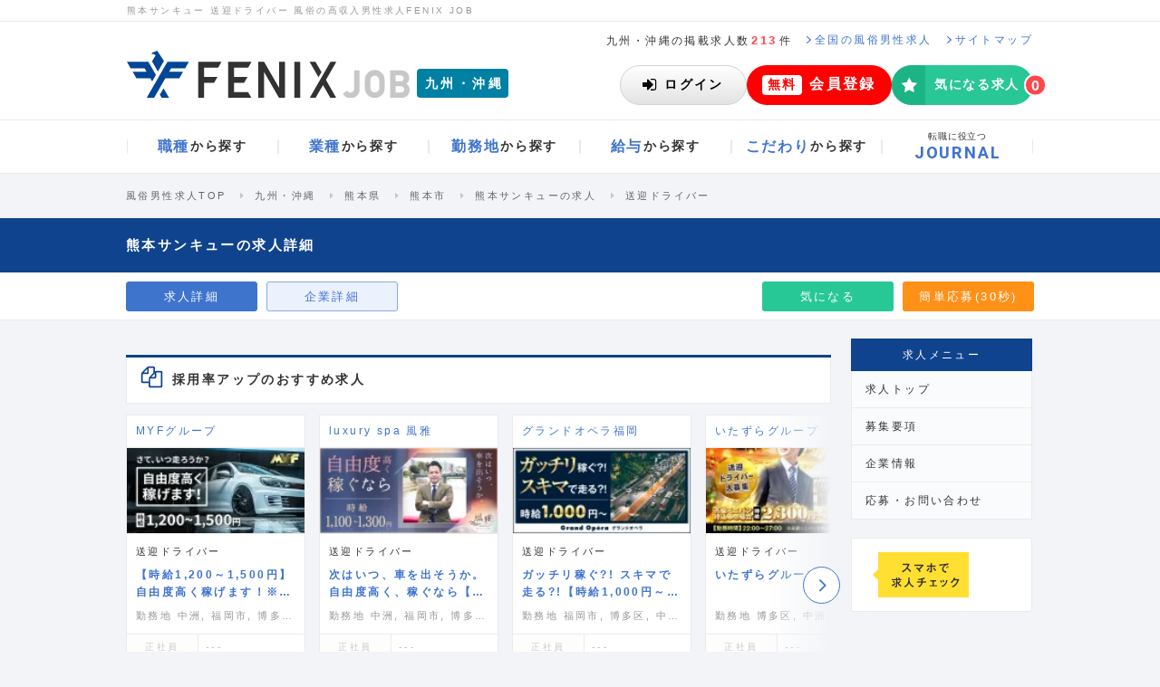

--- FILE ---
content_type: text/html; charset=UTF-8
request_url: https://fenixjob.jp/kyushu-okinawa/43/2393/driver
body_size: 38649
content:
<!DOCTYPE html>
<html lang="ja">
<head>
  <meta charset="utf-8">
  <meta http-equiv="x-ua-compatible" content="ie=edge">
  <title>
            送迎ドライバー 熊本サンキュー 高収入の風俗男性求人ならFENIX JOB
      </title>
<meta name="description" content="熊本サンキュー 送迎ドライバーの男性向け求人の詳細ページです。フェニックスジョブでは優良企業のみに厳選した、風俗関係の仕事内容の男子向け高収入求人を集約し、掲載しております！">
<meta name="keywords" content="九州・沖縄,送迎ドライバー,風俗,男性,求人,フェニックスジョブ,高収入,転職,アルバイト">
  <meta name="viewport" content="width=device-width">
  <meta name="csrf-token" content="obRnOSgCaOlGOiXatJ2QcBMpugktfiyYfaPSqbYx">
  <meta name="referrer" content="origin">
  <link rel="icon" type="image/vnd.microsoft.icon" href="https://fenixjob.jp/assets/common/images/favicon.ico">
              <link rel="canonical" href="https://fenixjob.jp/kyushu-okinawa/43/2393/driver">
            <link rel="alternate" media="only screen and (max-width:640px)" href="https://sp.fenixjob.jp/kyushu-okinawa/43/2393/driver">
        <meta name="twitter:card" content="summary_large_image">
        <meta name="twitter:site" content="@fenix_job">
        <meta name="twitter:title" content="送迎ドライバーの求人情報:熊本サンキュー | 風俗男性求人FENIXJOB">
        <meta name="twitter:description" content="【日払い可能】送迎ドライバー大募集！時給1,000円スタート『車持込1,200円～』">
                <meta name="twitter:image" content="https://fenixjob.jp/image/483/2393/article/7274/article_main_700_340.jpg?1698136393">
                  
                            <script type="application/ld+json">{"@context":"http://schema.org/","@type":"JobPosting","title":"送迎ドライバー","industry":"デリバリーヘルス（デリヘル）","description":"【求職者へのメッセージ】\n□未経験でも先輩スタッフの安心サポート！\n\n全国に60店舗展開するサンキューグループ。\n当グループでは現在店舗の再編成を行うため、人員を募集させていただきます。\n\n学歴や年齢は関係なし！業界経験が無くとも先輩スタッフがお仕事をしっかりサポート致します。\n\nもちろん経験者も優遇！前職でのご経験をぜひ当グループでも活かして下さい！\n\n当グループは一人ひとりの自主性を尊重いたします。\n\n・しっかり稼げてプライベートも充実させたい\n・頑張って働いて高収入を得たい\n・副業として稼ぎたい\n\nどんな思いでも結構です。まずはお気軽にお問い合わせ下さい！\nご連絡、お待ちしております！\n【求める人材】\n≪「誰もやらなかったこと」をやったサンキュー。だからこそ、未経験大歓迎≫\n\n創業当時、もしも私たちが周りのヘルス店と同じようなサービスを提供していたら、今のような規模にはならなかったでしょう。\n\n「誰もやっていなかったことをやった」\n\nサンキュー成功の理由は、ここにこそあります。だからこそ、私たちは未経験者を積極的に採用。アイデアとやる気を最大限に尊重し、グループの活力とすることで、成長を続けてきたのです。\n\n大丈夫。未経験でも先輩がしっかりフォローし、少しずつ成長していける環境です。また、1人ひとりの自主性を尊重するのもサンキューの大きな特徴。「プライベートも充実させたい」「しっかり稼ぎたい」など、あなたのライフスタイルに合わせた働き方を相談できます。\n\n事実、業界未経験者が多数働き、もともとキャストだったという方が、セカンドキャリアとしてサンキューを選び、今では店長になっているような例もあるほど。働く人の「多様性」が、私たちを支えているのです。\n【当社の特徴・強み】\n≪あなたのがんばり次第で、どこまでも。夢が広がる会社です。≫\n\n今、一般の業界にいる方の中には「がんばりが報われない」と感じている方も多いでしょう。役職に就けないどころか、5年、10年と働いているのに、給与が変わらないという方もいるでしょう。\n\nまた古くからある風俗店の中には、店長職に空きがなく、なかなか思うように出世できない場合もあると聞きます。\n\n現在も出店を続けるサンキューなら、この点も安心。がんばりとやる気次第で、1～2年で店長などの役職に就くことが可能です。実際、現在活躍している店長のほとんどが、2年以内のスピードで昇給・昇格を果たしているのです。\n\nさらに独立志向の高い方には「開業準備金支給制度」をご用意。あなたの「起業」までも、しっかりサポートします。\n\n「これから」をどこまでも。サンキューグループなら、夢が広がります。","datePosted":"2023-10-24T17:33:11+09:00","employmentType":"FULL_TIME","hiringOrganization":{"@type":"Organization","name":"熊本サンキュー","sameAs":"https://39group.info/kumamoto/"},"jobLocation":{"@type":"Place","address":{"@type":"PostalAddress","addressRegion":"熊本県","addressLocality":"熊本市","addressCountry":"JP"}},"baseSalary":{"@type":"MonetaryAmount","currency":"JPY","value":{"@type":"QuantitativeValue","value":250000,"unitText":"MONTH"}}}</script>
                      <link rel="shortcut icon" href="https://fenixjob.jp/assets/common/images/favicon.ico">
  <link rel="stylesheet" href="https://fenixjob.jp/assets/common/css/font-awesome.min.css">

  <link rel="stylesheet" href="/dist/css/front/pc.css?id=99ece9e2ecc7df8ac4d770757d867e19">
  <link rel="stylesheet" href="/dist/css/global/pc.css?id=d42a8e3758cafa924255ced1397bd1d1">
  <script>
  </script>
<!-- Google Tag Manager -->
<script>(function(w,d,s,l,i){w[l]=w[l]||[];w[l].push({'gtm.start':
new Date().getTime(),event:'gtm.js'});var f=d.getElementsByTagName(s)[0],
j=d.createElement(s),dl=l!='dataLayer'?'&l='+l:'';j.async=true;j.src=
'https://www.googletagmanager.com/gtm.js?id='+i+dl;f.parentNode.insertBefore(j,f);
})(window,document,'script','dataLayer','GTM-TN5ZF3');
</script>
<!-- End Google Tag Manager -->
<script>
function gtag(){dataLayer.push(arguments);}
</script>  <script src="https://analytics.ahrefs.com/analytics.js" data-key="nuFegKcHAKUGKRm9Y0172g" async></script>
  <script>
!function(o,e,n){var r=[];if(window.reproio)console.info("Repro Web SDK was loaded more than once");else{window.reproio=function(){r.push(arguments)};var i=o.createElement(e),t=o.getElementsByTagName(e)[0];i.src="https://cdn.reproio.com/web/v2/repro-sdk.min.js",i.async=!0,i.crossOrigin="",i.onload=function(){window.reproio("setSnippetVersion","2.1"),r.forEach(function(o){window.reproio.apply(window.reproio,o)})},t.parentNode.insertBefore(i,t)}}(document,"script");

reproio("setup", '6a29fd87-6274-4bc5-9a1e-9a5614b65ccf');
reproio("track","PageView");

reproio("setStringUserProfile", '会員ステータス', '非会員');
reproio("setStringUserProfile", 'デバイス種別', 'Other');
reproio("setStringUserProfile", '性別', '未記入');
reproio("setStringUserProfile", '生年', '未記入');
reproio("setStringUserProfile", '希望の雇用形態', '未記入');
reproio("setStringUserProfile", '希望の職種', '未記入');
reproio("setStringUserProfile", '希望の給与', '未記入');
reproio("setStringUserProfile", '希望の勤務地', '未記入');
reproio("setStringUserProfile", '就業経験の有無', 'なし');
reproio("setStringUserProfile", '風俗・カンパイ業界の経験', 'なし');
reproio("setStringUserProfile", 'メルマガ登録の有無', 'なし');
reproio("setStringUserProfile", '連絡先（電話番号）', '未記入');
reproio("setStringUserProfile", 'ソフト・ツール・技術系言語の使用経験', '未記入');
reproio("setStringUserProfile", '保有資格', '未記入');
reproio("setStringUserProfile", '自己PR', '未記入');
reproio("setStringUserProfile", '本人希望記入欄', '未記入');
reproio("setStringUserProfile", 'FENIX JOB求人の応募経験', 'なし');
reproio("setStringUserProfile", '職務経験', '未記入');
reproio("setStringUserProfile", '職務内容', '未記入');

</script>


</head>
<body id="article-article">
    <!-- Google Tag Manager (noscript) -->
<noscript><iframe src="https://www.googletagmanager.com/ns.html?id=GTM-TN5ZF3"
height="0" width="0" style="display:none;visibility:hidden"></iframe></noscript>
<!-- End Google Tag Manager (noscript) -->
    <div class="l-master">

        
                    <div class="gl-HeaderContainer">
    <header class="gl-Header">
        <div class="gl-HeaderHeadLine">
                            <h1 class="gl-HeaderHeadLine_Text">熊本サンキュー 送迎ドライバー 風俗の高収入男性求人FENIX JOB</h1>
                    </div>
        <div class="gl-HeaderSubLine">
            <p class="gl-HeaderSubLine_Publish">九州・沖縄の掲載求人数<span class="_em">213</span>件</p>
            <a href="/" class="gl-HeaderSubLine_Link">
                <svg xmlns="http://www.w3.org/2000/svg" viewBox="0 0 4.875 8.36" class="gl-HeaderSubLine_LinkIcon">
                    <path d="M4.791,4.373l-3.9,3.9a.288.288,0,0,1-.194.084A.287.287,0,0,1,.5,8.276L.083,7.858A.274.274,0,0,1,0,7.665a.289.289,0,0,1,.083-.193L3.376,4.18.083.888A.289.289,0,0,1,0,.7.291.291,0,0,1,.083.5L.5.084A.292.292,0,0,1,.694,0,.293.293,0,0,1,.888.084l3.9,3.9a.264.264,0,0,1,0,.386Z" style="fill:#3f74cd"/>
                </svg>
                <span class="gl-HeaderSubLine_LinkText">全国の風俗男性求人</span>
            </a>
            <a href="/content/sitemap" class="gl-HeaderSubLine_Link">
                <svg xmlns="http://www.w3.org/2000/svg" viewBox="0 0 4.875 8.36" class="gl-HeaderSubLine_LinkIcon">
                    <path d="M4.791,4.373l-3.9,3.9a.288.288,0,0,1-.194.084A.287.287,0,0,1,.5,8.276L.083,7.858A.274.274,0,0,1,0,7.665a.289.289,0,0,1,.083-.193L3.376,4.18.083.888A.289.289,0,0,1,0,.7.291.291,0,0,1,.083.5L.5.084A.292.292,0,0,1,.694,0,.293.293,0,0,1,.888.084l3.9,3.9a.264.264,0,0,1,0,.386Z" style="fill:#3f74cd"/>
                </svg>
                <span class="gl-HeaderSubLine_LinkText">サイトマップ</span>
            </a>
            
                    </div>
        <div class="gl-HeaderMain">
            <div class="gl-HeaderMain_Logo">
                <a href="/" class="gl-HeaderMain_LogoMain">
                    <img src="/assets/common/images/logo.svg" alt="風俗男性求人はFENIX JOB" class="gl-HeaderMain_LogoMainImg">
                </a>
                <a href="/kyushu-okinawa" class="gl-HeaderMain_Area">
                    <span class="gl-HeaderMain_AreaText">九州・沖縄</span>
                </a>
            </div>
            
                            <div class="gl-HeaderMain_NotLogin">
                    <a href="https://fenixjob.jp/user/login_form" class="gl-HeaderMain_LoginButton">
                        <svg width="16" height="13" viewBox="0 0 16 13" fill="none" xmlns="http://www.w3.org/2000/svg">
                            <g clip-path="url(#login0)">
                            <path d="M11.7 6.9L6.2 12.4C6.1 12.5 5.9 12.6 5.7 12.6C5.3 12.6 5.1 12.3 5.1 12V9H0.6C0.3 9 0 8.7 0 8.4V4.5C0 4.1 0.3 3.9 0.6 3.9H5.1V1C5.1 0.6 5.4 0.4 5.7 0.4C5.9 0.4 6 0.5 6.2 0.6L11.7 6C11.8 6.1 11.9 6.3 11.9 6.5C11.9 6.7 11.8 6.8 11.7 6.9ZM15.4 10C15.4 11.6 14.1 12.9 12.5 12.9H9.3C9.1 12.9 9 12.7 9 12.6C9 12.3 8.9 11.6 9.3 11.6H12.5C13.4 11.6 14.1 10.9 14.1 10V2.9C14.1 2 13.4 1.3 12.5 1.3H9.6C9.4 1.3 9 1.3 9 1C9 0.7 8.9 0 9.3 0H12.5C14.1 0 15.4 1.3 15.4 2.9V10Z" fill="black"/>
                            </g>
                            <defs>
                            <clipPath id="login0">
                            <rect width="15.4" height="12.9" fill="white"/>
                            </clipPath>
                            </defs>
                        </svg>
                        <span class="gl-HeaderMain_LoginButtonText">ログイン</span>
                    </a>
                    <a href="https://fenixjob.jp/user/register/profile_registering_form" class="gl-HeaderMain_RegisterButton">
                        <span class="gl-HeaderMain_RegisterButtonLabel">無料</span>
                        <span class="gl-HeaderMain_RegisterButtonText">会員登録</span>
                    </a>
                    <a href="https://fenixjob.jp/user/favorites" rel="nofollow" class="gl-HeaderMain_FavoriteButton">
                        <span class="gl-HeaderMain_FavoriteButtonIcon"><i class="fa fa-star" aria-hidden="true"></i></span>
                        <span class="gl-HeaderMain_FavoriteButtonText">気になる求人</span>
                        <span class="gl-HeaderMain_FavoriteButtonCount">
                            <span class="gl-HeaderMain_FavoriteButtonNum js-favorite-count" data-empty-hide="false">0</span>
                        </span>
                    </a>
                </div>
                    </div>
    </header>
    <div class="gl-HeaderNavContainer">
        <nav class="gl-HeaderNav">
            <ul class="gl-HeaderNav_List">
                <li class="gl-HeaderNav_Item" data-open-dropdown>
                    <a href="/kyushu-okinawa/list-job" class="gl-HeaderNav_ItemLink">
                        <span class="gl-HeaderNav_TextMain">職種</span><span class="gl-HeaderNav_TextSub">から探す</span>
                    </a>
                    <div class="gl-HeaderDropDown" aria-hidden="true">
                        <div class="gl-HeaderDropDown_Inner">
                            <ul class="gl-HeaderDropDown_List">
                                                                    <li class="gl-HeaderDropDown_Item-column-1-4">
                                        <a href="/kyushu-okinawa/executive/search-list" class="gl-HeaderDropDownLink -hasIcon">
                                                                                                                                        <svg class="s-icon" id="icons-jobs-executive" viewBox="0 0 30 30">
    <path d="M19.553 23h-9.105c-1.655 0-2.781-1.011-2.781-2.697 0-2.354.553-5.969 3.604-5.969.324 0 1.688 1.448 3.73 1.448 2.04 0 3.405-1.448 3.729-1.448 3.052 0 3.604 3.614 3.604 5.969 0 1.686-1.125 2.697-2.781 2.697zm-4.552-8a4 4 0 0 1 0-8c2.208 0 4 1.792 4 4s-1.792 4-4 4z" />
</svg>                                                                                        <span class="gl-HeaderDropDownLink_Name">総合職（店長・幹部候補）</span>
                                        </a>
                                    </li>
                                                                    <li class="gl-HeaderDropDown_Item-column-1-4">
                                        <a href="/kyushu-okinawa/staff/search-list" class="gl-HeaderDropDownLink -hasIcon">
                                                                                                                                        <svg class="s-icon" id="icons-jobs-staff" viewBox="0 0 30 30"><path d="M9.3 16.2H8.1c-.9 0-1.8-.4-1.8-1.4 0-.7 0-3.2 1.1-3.2.2 0 1.1.8 2.3.8.4 0 .8-.1 1.2-.2v.6c0 .8.3 1.6.7 2.3-.8-.1-1.7.3-2.3 1.1zm.5-4.7c-1.3 0-2.3-1-2.3-2.3s1-2.3 2.3-2.3 2.3 1 2.3 2.3-1 2.3-2.3 2.3zm9.1 11.6H11c-1.4 0-2.4-.9-2.4-2.3 0-2 .5-5.2 3.1-5.2.3 0 1.4 1.3 3.2 1.3 1.8 0 2.9-1.3 3.2-1.3 2.6 0 3.1 3.1 3.1 5.2.1 1.4-.8 2.3-2.3 2.3zM15 16.2c-1.9 0-3.5-1.6-3.5-3.5s1.6-3.5 3.5-3.5 3.5 1.6 3.5 3.5-1.6 3.5-3.5 3.5zm5.2-4.7c-1.3 0-2.3-1-2.3-2.3s1-2.3 2.3-2.3 2.3 1 2.3 2.3-1 2.3-2.3 2.3zm1.7 4.7h-1.2c-.6-.7-1.5-1.1-2.4-1.2.5-.7.7-1.5.7-2.3v-.6c.4.1.8.2 1.2.2 1.2 0 2.2-.8 2.3-.8 1.1 0 1.1 2.5 1.1 3.2.1 1-.8 1.5-1.7 1.5z" /></svg>                                                                                        <span class="gl-HeaderDropDownLink_Name">一般職（内勤・スタッフ）</span>
                                        </a>
                                    </li>
                                                                    <li class="gl-HeaderDropDown_Item-column-1-4">
                                        <a href="/kyushu-okinawa/driver/search-list" class="gl-HeaderDropDownLink -hasIcon">
                                                                                                                                        <svg class="s-icon" id="icons-jobs-driver" viewBox="0 0 30 30"><path d="M24.2 19c0 .2-.1.3-.3.3H23v1.2c0 1-.8 1.7-1.7 1.7-1 0-1.7-.8-1.7-1.7v-1.2h-9.2v1.2c0 1-.8 1.7-1.7 1.7-1 0-1.7-.8-1.7-1.7v-1.2h-.9c-.2 0-.3-.1-.3-.3v-3.5c0-1.1.9-2 2-2H8l1-3.7c.3-1.1 1.4-2 2.6-2h6.9c1.2 0 2.3.9 2.6 2l.9 3.8h.3c1.1 0 2 .9 2 2V19zM8.7 15c-.8 0-1.4.6-1.4 1.4 0 .8.6 1.4 1.4 1.4.8 0 1.4-.6 1.4-1.4 0-.8-.7-1.4-1.4-1.4zm10.9-1.4l-.8-3.2c0-.1-.2-.2-.3-.2h-6.9c-.1 0-.3.1-.3.2l-.8 3.2h9.1zm1.7 1.4c-.8 0-1.4.6-1.4 1.4 0 .8.6 1.4 1.4 1.4.8 0 1.4-.6 1.4-1.4.1-.8-.6-1.4-1.4-1.4z" /></svg>                                                                                        <span class="gl-HeaderDropDownLink_Name">送迎ドライバー</span>
                                        </a>
                                    </li>
                                                                    <li class="gl-HeaderDropDown_Item-column-1-4">
                                        <a href="/kyushu-okinawa/web_designer/search-list" class="gl-HeaderDropDownLink -hasIcon">
                                                                                                                                        <svg class="s-icon" id="icons-jobs-web_designer" viewBox="0 0 30 30"><path d="M23.4 18.7c0 .8-.6 1.4-1.4 1.4h-4.8c0 .7.6 1.4.6 1.7s-.3.6-.6.6h-4.5c-.3 0-.6-.3-.6-.6s.6-.9.6-1.7H8c-.8 0-1.4-.6-1.4-1.4V9.1c0-.8.6-1.4 1.4-1.4h14c.8 0 1.4.6 1.4 1.4v9.6zm-1.1-9.6c0-.1-.1-.3-.3-.3H8c-.1 0-.3.1-.3.3v7.3c0 .1.1.3.3.3h14c.1 0 .3-.1.3-.3V9.1z" /></svg>
                                                                                        <span class="gl-HeaderDropDownLink_Name">Webデザイナー</span>
                                        </a>
                                    </li>
                                                                    <li class="gl-HeaderDropDown_Item-column-1-4">
                                        <a href="/kyushu-okinawa/plan_marketing/search-list" class="gl-HeaderDropDownLink -hasIcon">
                                                                                                                                        <svg class="s-icon" id="icons-jobs-plan_marketing" viewBox="0 0 30 30"><path d="M19.5 21c-1.4 1.4-3.3 2.3-5.5 2.3-4.2 0-7.7-3.4-7.7-7.7S9.8 8 14 8v7.6l5.5 5.4zm-4.2-6.6V6.7c4.2 0 7.7 3.4 7.7 7.7h-7.7zm8.3 1.2c0 2.1-.9 4.1-2.3 5.5l-5.5-5.5h7.8z" /></svg>                                                                                        <span class="gl-HeaderDropDownLink_Name">企画・マーケティング</span>
                                        </a>
                                    </li>
                                                                    <li class="gl-HeaderDropDown_Item-column-1-4">
                                        <a href="/kyushu-okinawa/financial_manager/search-list" class="gl-HeaderDropDownLink -hasIcon">
                                                                                                                                        <svg class="s-icon" id="icons-jobs-financial_manager" viewBox="0 0 30 30"><path d="M20.1 6H9.9C8.9 6 8 6.8 8 7.9v14.3c0 1 .8 1.9 1.9 1.9h10.2c1 0 1.9-.8 1.9-1.9V7.9c0-1.1-.9-1.9-1.9-1.9zm-8.4 15h-1.3v-1.3h1.3V21zm0-2.6h-1.3v-1.3h1.3v1.3zm0-2.7h-1.3v-1.3h1.3v1.3zm2.6 5.3H13v-1.3h1.3V21zm0-2.6H13v-1.3h1.3v1.3zm0-2.7H13v-1.3h1.3v1.3zM17 21h-1.3v-1.3H17V21zm0-2.6h-1.3v-1.3H17v1.3zm0-2.7h-1.3v-1.3H17v1.3zm2.7 5.3h-1.3v-4h1.3v4zm0-5.3h-1.3v-1.3h1.3v1.3zm0-3.1h-9.3V9h9.3v3.6z" /></svg>                                                                                        <span class="gl-HeaderDropDownLink_Name">財務・経理</span>
                                        </a>
                                    </li>
                                                                    <li class="gl-HeaderDropDown_Item-column-1-4">
                                        <a href="/kyushu-okinawa/treasurer/search-list" class="gl-HeaderDropDownLink -hasIcon">
                                                                                                                                        <svg class="s-icon" id="icons-jobs-treasurer" viewBox="0 0 30 30">
    <path d="M23.5 22.59a.91.91 0 0 1-.91.91h-9.108a.91.91 0 0 1-.91-.91v-1.519H7.41a.91.91 0 0 1-.91-.91V7.411a.91.91 0 0 1 .91-.911h10.322a.91.91 0 0 1 .91.911v3.111c.123.076.237.162.342.266l3.871 3.871c.36.359.645 1.053.645 1.555v6.376zM16.214 8.019a.313.313 0 0 0-.304-.305H9.232a.313.313 0 0 0-.304.305v.607c0 .16.143.303.304.303h6.678a.313.313 0 0 0 .304-.303v-.607zm6.072 14.267v-6.072h-3.947a.91.91 0 0 1-.91-.91v-3.946h-3.643v10.929h8.5zM21.479 15l-2.837-2.836V15h2.837z" />
</svg>                                                                                        <span class="gl-HeaderDropDownLink_Name">総務・人事</span>
                                        </a>
                                    </li>
                                                                    <li class="gl-HeaderDropDown_Item-column-1-4">
                                        <a href="/kyushu-okinawa/web_programmer/search-list" class="gl-HeaderDropDownLink -hasIcon">
                                                                                                                                        <svg class="s-icon" id="icons-jobs-web_programmer" viewBox="0 0 30 30"><path d="M4.7 12.4v12h20.5v-12H4.7zM18.4 15h1.7v1.7h-1.7V15zm-2.5 0h1.7v1.7h-1.7V15zm2.5 2.6v1.7h-1.7v-1.7h1.7zM13.3 15H15v1.7h-1.7V15zm2.6 2.6v1.7h-1.7v-1.7h1.7zM10.7 15h1.7v1.7h-1.7V15zm2.6 2.6v1.7h-1.7v-1.7h1.7zm-6-2.6h2.6v1.7H7.3V15zm0 2.6h3.4v1.7H7.3v-1.7zm12 4.2h-8.6v-1.7h8.6v1.7zm3.4-2.5h-3.4v-1.7h3.4v1.7zm0-2.6H21V15h1.7v1.7zm-8-7.5c-.9 0-2-.1-2.6-.9-.3-.4-.5-1-.5-1.6 0-.4.1-.7.2-1.1l1 .3c-.2.5-.2 1.3.1 1.8.4.5 1.2.4 2 .5 1.8.1 2.6 1.2 2.6 2.3 0 .4-.1.8-.3 1.1h-1.3c.9-.7.9-2.3-1.2-2.4z" /></svg>                                                                                        <span class="gl-HeaderDropDownLink_Name">Webプログラマー</span>
                                        </a>
                                    </li>
                                                                    <li class="gl-HeaderDropDown_Item-column-1-4">
                                        <a href="/kyushu-okinawa/engineer/search-list" class="gl-HeaderDropDownLink -hasIcon">
                                                                                                                                        <svg class="s-icon" id="icons-jobs-engineer" viewBox="0 0 30 30">
    <path d="M15.516 21.814c0 .922-.764 1.686-1.687 1.686H7.085a1.698 1.698 0 0 1-1.686-1.686V8.326c0-.923.764-1.687 1.686-1.687h6.744c.923 0 1.687.764 1.687 1.687v13.488zm-1.265-11.38a.433.433 0 0 0-.422-.422H7.085a.433.433 0 0 0-.421.422v9.273c0 .224.197.421.421.421h6.744a.433.433 0 0 0 .422-.421v-9.273zm-2.74-2.108H9.403a.208.208 0 0 0-.211.21c0 .119.093.211.211.211h2.107c.119 0 .211-.093.211-.211s-.091-.21-.21-.21zm-1.054 12.435c-.579 0-1.054.474-1.054 1.054 0 .579.475 1.053 1.054 1.053.58 0 1.054-.474 1.054-1.053 0-.581-.474-1.055-1.054-1.054z" />
    <path d="M14.451 18.886a.99.99 0 0 1-1.395 0l-.817-.833a.963.963 0 0 1-.293-.693c0-.263.107-.518.293-.703l5.252-5.252a3.979 3.979 0 0 0 2.221 2.222l-5.261 5.259zm-.2-2.514c-.27 0-.493.224-.493.493s.224.494.493.494.493-.225.493-.494-.223-.493-.493-.493zm10.172-5.283c-.485 1.372-1.804 2.321-3.262 2.321-1.904 0-3.455-1.551-3.455-3.455S19.257 6.5 21.161 6.5c.563 0 1.296.169 1.766.486.077.053.124.123.124.215 0 .085-.054.17-.124.217l-2.259 1.304v1.728l1.488.825c.254-.147 2.043-1.273 2.198-1.273.153 0 .246.116.246.271.001.253-.092.569-.177.816z" />
</svg>                                                                                        <span class="gl-HeaderDropDownLink_Name">ITエンジニア</span>
                                        </a>
                                    </li>
                                                                    <li class="gl-HeaderDropDown_Item-column-1-4">
                                        <a href="/kyushu-okinawa/retoucher/search-list" class="gl-HeaderDropDownLink -hasIcon">
                                                                                                                                        <svg class="s-icon" id="icons-jobs-treasurer" viewBox="0 0 30 30">
    <path d="M23.1 15.6c-1.7 2.8-4.8 4.7-8.1 4.7s-6.4-1.9-8.1-4.7c-.1-.2-.2-.4-.2-.6s.1-.4.2-.6c1.7-2.8 4.8-4.7 8.1-4.7s6.4 1.9 8.1 4.7c.1.2.2.4.2.6s0 .4-.2.6zm-4.5-3.9c.4.6.6 1.4.6 2.1 0 2.3-1.9 4.2-4.2 4.2s-4.2-1.9-4.2-4.2c0-.7.2-1.5.6-2.1-1.4.8-2.7 1.9-3.5 3.3 1.6 2.5 4.2 4.2 7.1 4.2s5.5-1.7 7.1-4.2c-.8-1.4-2.1-2.5-3.5-3.3zM15 11c-1.6 0-2.8 1.3-2.8 2.8 0 .2.2.4.4.4s.4-.2.4-.4c0-1.1.9-1.9 1.9-1.9.2 0 .4-.2.4-.4.1-.3-.1-.5-.3-.5z" />
</svg>                                                                                        <span class="gl-HeaderDropDownLink_Name">フォトレタッチャー</span>
                                        </a>
                                    </li>
                                                                    <li class="gl-HeaderDropDown_Item-column-1-4">
                                        <a href="/kyushu-okinawa/photographer/search-list" class="gl-HeaderDropDownLink -hasIcon">
                                                                                                                                        <svg class="s-icon" id="icons-jobs-photographer" viewBox="0 0 30 30">
    <path d="M23.1 12.3v7.6c0 1.2-1 2.2-2.2 2.2H9c-1.2 0-2.2-1-2.2-2.2v-7.6c0-1.2 1-2.2 2.2-2.2h1.9l.5-1.1c.2-.6.9-1 1.5-1h4.3c.6 0 1.3.5 1.5 1l.4 1.1H21c1.1 0 2.1 1 2.1 2.2zm-4.3 3.8c0-2.1-1.7-3.8-3.8-3.8s-3.8 1.7-3.8 3.8 1.7 3.8 3.8 3.8 3.8-1.7 3.8-3.8zm-1.4 0c0 1.3-1.1 2.4-2.4 2.4s-2.4-1.1-2.4-2.4c0-1.3 1.1-2.4 2.4-2.4s2.4 1 2.4 2.4z" />
</svg>                                                                                        <span class="gl-HeaderDropDownLink_Name">カメラマン</span>
                                        </a>
                                    </li>
                                                                    <li class="gl-HeaderDropDown_Item-column-1-4">
                                        <a href="/kyushu-okinawa/filmmaker/search-list" class="gl-HeaderDropDownLink -hasIcon">
                                                                                                                                        <svg class="s-icon" id="icons-jobs-filmmaker" viewBox="0 0 30 30">
    <path d="M24.8 20.951a.709.709 0 0 1-.426.645.815.815 0 0 1-.273.055.647.647 0 0 1-.492-.208L19.2 17.034v1.816A3.15 3.15 0 0 1 16.05 22h-7.7a3.15 3.15 0 0 1-3.15-3.149v-7.7A3.152 3.152 0 0 1 8.35 8h7.7a3.152 3.152 0 0 1 3.15 3.15v1.805l4.408-4.396a.648.648 0 0 1 .492-.208c.087 0 .186.022.273.054.252.11.426.361.426.646v11.9z" />
</svg>                                                                                        <span class="gl-HeaderDropDownLink_Name">映像制作</span>
                                        </a>
                                    </li>
                                                                    <li class="gl-HeaderDropDown_Item-column-1-4">
                                        <a href="/kyushu-okinawa/editor_writer/search-list" class="gl-HeaderDropDownLink -hasIcon">
                                                                                                                                        <svg class="s-icon" id="icons-jobs-editor_writer" viewBox="0 0 30 30">
    <path d="M20.18 14.214L11.394 23H7v-4.393l8.787-8.787 4.393 4.394zm-8.385 6.474l-2.482-2.482-.961.961v1.131h1.352v1.352h1.131l.96-.962zm4.329-9.072a.255.255 0 0 0-.18.073l-5.723 5.725a.246.246 0 0 0-.075.179c0 .138.096.233.233.233a.25.25 0 0 0 .18-.074l5.724-5.725a.247.247 0 0 0 .074-.18c0-.137-.095-.231-.233-.231zm6.485.169l-1.753 1.752-4.394-4.393 1.752-1.742c.245-.254.594-.402.952-.402.359 0 .707.148.962.402l2.481 2.47c.244.255.391.603.391.962s-.147.708-.391.951z" />
</svg>                                                                                        <span class="gl-HeaderDropDownLink_Name">編集・ライター</span>
                                        </a>
                                    </li>
                                                                    <li class="gl-HeaderDropDown_Item-column-1-4">
                                        <a href="/kyushu-okinawa/sales_staff/search-list" class="gl-HeaderDropDownLink -hasIcon">
                                                                                                                                        <svg class="s-icon" id="icons-jobs-sales_staff" viewBox="0 0 30 30">
    <path d="M15.2 17.5c-4.8 0-7.3-.9-8.6-1.8V22h16.9v-6.3c-2.3 1.6-6.7 1.8-8.3 1.8zm1.2 1.7c0 .8-.6 1.4-1.4 1.4s-1.4-.6-1.4-1.4v-.7h2.8v.7zm-9.8-6v-1.8h16.9v1.8c-.1 3.8-16.9 3.7-16.9 0zM12.9 8c-.8 0-1.4.6-1.4 1.4v1.4h1.4V9.7c0-.2.2-.4.4-.4h3.5c.2 0 .4.2.4.4v1.1h1.4V9.4c0-.8-.6-1.4-1.4-1.4h-4.3z" />
</svg>                                                                                        <span class="gl-HeaderDropDownLink_Name">営業</span>
                                        </a>
                                    </li>
                                                                    <li class="gl-HeaderDropDown_Item-column-1-4">
                                        <a href="/kyushu-okinawa/consultant/search-list" class="gl-HeaderDropDownLink -hasIcon">
                                                                                                                                        <svg class="s-icon" id="icons-jobs-consultant" viewBox="0 0 30 30">
    <path d="M23.2 12.1l-2.7 9c-.2.8-1.1 1.5-2 1.5H9.3c-1 0-2.1-.8-2.5-1.8-.2-.4-.2-.9 0-1.3 0-.2.1-.4.1-.6 0-.2-.1-.3-.1-.4 0-.2.2-.4.4-.7.4-.5.7-1.3.8-1.8 0-.2-.1-.4 0-.6 0-.2.2-.3.3-.5.3-.4.7-1.3.7-1.8 0-.2-.1-.4 0-.6.1-.2.3-.3.4-.5.2-.3.6-1.3.7-1.8 0-.2-.1-.3 0-.5 0-.2.3-.4.4-.6.4-.6.5-2 1.8-1.6.2 0 .3-.1.5-.1h7.5c.5 0 .9.2 1.1.6.3.4.3.8.2 1.3l-2.7 9c-.5 1.5-.7 1.9-2 1.9H8.3c-.1 0-.3 0-.4.1-.1.1-.1.2 0 .4.2.6.9.7 1.4.7h9.1c.4 0 .8-.2.9-.6l3-9.8c.1-.2.1-.4 0-.6.2.1.4.2.6.4.3.4.4.9.3 1.3zm-11.3 1.6h6c.2 0 .4-.1.4-.3l.2-.6c.1-.2 0-.3-.2-.3h-6c-.2 0-.4.1-.4.3l-.2.6c-.1.2 0 .3.2.3zm.8-2.5h6c.2 0 .4-.1.4-.3l.2-.6c.1-.2 0-.3-.2-.3h-6c-.2 0-.4.1-.4.3l-.2.6c-.1.2 0 .3.2.3z" />
</svg>                                                                                        <span class="gl-HeaderDropDownLink_Name">経営コンサルタント</span>
                                        </a>
                                    </li>
                                                                    <li class="gl-HeaderDropDown_Item-column-1-4">
                                        <a href="/kyushu-okinawa/other_occupations/search-list" class="gl-HeaderDropDownLink -hasIcon">
                                                                                                                                        <svg class="s-icon" id="icons-jobs-other_occupations" viewBox="0 0 30 30">
    <path d="M15 5.641a9.359 9.359 0 1 0 0 18.718 9.359 9.359 0 1 0 0-18.718zm-2.015 10.361h-3.34c0 .439.119.771.359.992.239.221.545.33.917.33.445 0 .837-.172 1.179-.516l.78.666a2.294 2.294 0 0 1-.897.664 2.773 2.773 0 0 1-1.041.199c-.551 0-1.086-.178-1.602-.535-.518-.355-.775-1.086-.775-2.189 0-1.043.238-1.766.715-2.164.479-.4.977-.6 1.496-.6.591 0 1.105.205 1.547.611.44.41.662.959.662 1.65v.892zm3.276-2.266h-.785v4.545h-1.08v-4.545h-.537v-.824h.537v-.844l1.08-1.152v1.996h.785v.824zm3.287 3.526c.428 0 .791-.188 1.092-.563l.795.713c-.234.27-.513.49-.835.664a2.262 2.262 0 0 1-1.093.262c-.621 0-1.182-.211-1.682-.633-.502-.422-.753-1.125-.753-2.107 0-.98.251-1.684.753-2.111.5-.424 1.061-.637 1.682-.637.406 0 .771.088 1.093.262.322.178.601.4.835.668l-.795.707c-.304-.371-.668-.557-1.092-.557-.93 0-1.395.555-1.395 1.668 0 1.111.465 1.664 1.395 1.664z" />
    <path d="M10.776 13.867c-.319 0-.586.107-.797.32-.213.213-.324.521-.334.924h2.264c-.018-.402-.131-.711-.341-.924s-.473-.32-.792-.32z" />
</svg>                                                                                        <span class="gl-HeaderDropDownLink_Name">その他職種</span>
                                        </a>
                                    </li>
                                                            </ul>
                        </div>
                    </div>
                </li>
                <li class="gl-HeaderNav_Item" data-open-dropdown>
                    <a href="/kyushu-okinawa/list-industry" class="gl-HeaderNav_ItemLink">
                        <span class="gl-HeaderNav_TextMain">業種</span><span class="gl-HeaderNav_TextSub">から探す</span>
                    </a>
                    <div class="gl-HeaderDropDown" aria-hidden="true">
                        <div class="gl-HeaderDropDown_Inner">
                            <ul class="gl-HeaderDropDown_List">
                                                                    <li class="gl-HeaderDropDown_Item-column-1-4">
                                        <a href="/kyushu-okinawa/deriheru/search-list" class="gl-HeaderDropDownLink">
                                            <span class="gl-HeaderDropDownLink_Name">デリバリーヘルス（デリヘル）</span>
                                        </a>
                                    </li>
                                                                    <li class="gl-HeaderDropDown_Item-column-1-4">
                                        <a href="/kyushu-okinawa/hoteheru/search-list" class="gl-HeaderDropDownLink">
                                            <span class="gl-HeaderDropDownLink_Name">ホテルヘルス（ホテヘル）</span>
                                        </a>
                                    </li>
                                                                    <li class="gl-HeaderDropDown_Item-column-1-4">
                                        <a href="/kyushu-okinawa/hakoheru/search-list" class="gl-HeaderDropDownLink">
                                            <span class="gl-HeaderDropDownLink_Name">ファッションヘルス（店舗型ヘルス）</span>
                                        </a>
                                    </li>
                                                                    <li class="gl-HeaderDropDown_Item-column-1-4">
                                        <a href="/kyushu-okinawa/soapland/search-list" class="gl-HeaderDropDownLink">
                                            <span class="gl-HeaderDropDownLink_Name">ソープランド</span>
                                        </a>
                                    </li>
                                                                    <li class="gl-HeaderDropDown_Item-column-1-4">
                                        <a href="/kyushu-okinawa/pinsaro/search-list" class="gl-HeaderDropDownLink">
                                            <span class="gl-HeaderDropDownLink_Name">ピンサロ</span>
                                        </a>
                                    </li>
                                                                    <li class="gl-HeaderDropDown_Item-column-1-4">
                                        <a href="/kyushu-okinawa/onakura_tekoki/search-list" class="gl-HeaderDropDownLink">
                                            <span class="gl-HeaderDropDownLink_Name">オナクラ・手コキ</span>
                                        </a>
                                    </li>
                                                                    <li class="gl-HeaderDropDown_Item-column-1-4">
                                        <a href="/kyushu-okinawa/fuzoku_esute/search-list" class="gl-HeaderDropDownLink">
                                            <span class="gl-HeaderDropDownLink_Name">風俗エステ</span>
                                        </a>
                                    </li>
                                                                    <li class="gl-HeaderDropDown_Item-column-1-4">
                                        <a href="/kyushu-okinawa/mens_esute/search-list" class="gl-HeaderDropDownLink">
                                            <span class="gl-HeaderDropDownLink_Name">一般エステ（メンズエステ）</span>
                                        </a>
                                    </li>
                                                                    <li class="gl-HeaderDropDown_Item-column-1-4">
                                        <a href="/kyushu-okinawa/cyabakura/search-list" class="gl-HeaderDropDownLink">
                                            <span class="gl-HeaderDropDownLink_Name">キャバクラ</span>
                                        </a>
                                    </li>
                                                                    <li class="gl-HeaderDropDown_Item-column-1-4">
                                        <a href="/kyushu-okinawa/sexy-cyabakura/search-list" class="gl-HeaderDropDownLink">
                                            <span class="gl-HeaderDropDownLink_Name">セクキャバ・ツーショット</span>
                                        </a>
                                    </li>
                                                                    <li class="gl-HeaderDropDown_Item-column-1-4">
                                        <a href="/kyushu-okinawa/girls-bar/search-list" class="gl-HeaderDropDownLink">
                                            <span class="gl-HeaderDropDownLink_Name">ガールズバー</span>
                                        </a>
                                    </li>
                                                                    <li class="gl-HeaderDropDown_Item-column-1-4">
                                        <a href="/kyushu-okinawa/host-club/search-list" class="gl-HeaderDropDownLink">
                                            <span class="gl-HeaderDropDownLink_Name">ホストクラブ・ボーイズバー</span>
                                        </a>
                                    </li>
                                                                    <li class="gl-HeaderDropDown_Item-column-1-4">
                                        <a href="/kyushu-okinawa/office/search-list" class="gl-HeaderDropDownLink">
                                            <span class="gl-HeaderDropDownLink_Name">オフィス</span>
                                        </a>
                                    </li>
                                                                    <li class="gl-HeaderDropDown_Item-column-1-4">
                                        <a href="/kyushu-okinawa/fuzoku/search-list" class="gl-HeaderDropDownLink">
                                            <span class="gl-HeaderDropDownLink_Name">その他</span>
                                        </a>
                                    </li>
                                                            </ul>
                        </div>
                    </div>
                </li>
                <li class="gl-HeaderNav_Item" data-open-dropdown>
                    <a href="/kyushu-okinawa/list-area" class="gl-HeaderNav_ItemLink">
                        <span class="gl-HeaderNav_TextMain">勤務地</span><span class="gl-HeaderNav_TextSub">から探す</span>
                    </a>
                    <div class="gl-HeaderDropDown" aria-hidden="true">
                        <div class="gl-HeaderDropDown_Inner">
                                                            <div class="gl-HeaderDropDown_AreaContainer">
                                    <div class="gl-HeaderDropDown_PrefectureContainer">
                                                                                    <div class="gl-HeaderDropDown_Prefecture">
                                                <a href="/kyushu-okinawa/40/search-list" class="gl-HeaderDropDown_PrefectureLink" data-dropdown_prefecture aria-selected="false">
                                                    <svg viewBox="0 0 7 11" fill="none" xmlns="http://www.w3.org/2000/svg">
                                                        <path d="M5.90771 6.12411L1.45728 10.5745C1.24264 10.7891 0.89466 10.7891 0.680043 10.5745L0.160974 10.0554C-0.0532988 9.84117 -0.053711 9.4939 0.160058 9.27912L3.6871 5.73548L0.160058 2.19186C-0.053711 1.97708 -0.0532988 1.62981 0.160974 1.41554L0.680043 0.896468C0.894683 0.681829 1.24267 0.681829 1.45728 0.896468L5.90769 5.34687C6.12233 5.56149 6.12233 5.90947 5.90771 6.12411Z" fill="currentColor"/>
                                                    </svg>
                                                    <span class="_PrefectureTitle">福岡県</span>
                                                </a>
                                            </div>
                                                                                    <div class="gl-HeaderDropDown_Prefecture">
                                                <a href="/kyushu-okinawa/41/search-list" class="gl-HeaderDropDown_PrefectureLink" data-dropdown_prefecture aria-selected="false">
                                                    <svg viewBox="0 0 7 11" fill="none" xmlns="http://www.w3.org/2000/svg">
                                                        <path d="M5.90771 6.12411L1.45728 10.5745C1.24264 10.7891 0.89466 10.7891 0.680043 10.5745L0.160974 10.0554C-0.0532988 9.84117 -0.053711 9.4939 0.160058 9.27912L3.6871 5.73548L0.160058 2.19186C-0.053711 1.97708 -0.0532988 1.62981 0.160974 1.41554L0.680043 0.896468C0.894683 0.681829 1.24267 0.681829 1.45728 0.896468L5.90769 5.34687C6.12233 5.56149 6.12233 5.90947 5.90771 6.12411Z" fill="currentColor"/>
                                                    </svg>
                                                    <span class="_PrefectureTitle">佐賀県</span>
                                                </a>
                                            </div>
                                                                                    <div class="gl-HeaderDropDown_Prefecture">
                                                <a href="/kyushu-okinawa/42/search-list" class="gl-HeaderDropDown_PrefectureLink" data-dropdown_prefecture aria-selected="false">
                                                    <svg viewBox="0 0 7 11" fill="none" xmlns="http://www.w3.org/2000/svg">
                                                        <path d="M5.90771 6.12411L1.45728 10.5745C1.24264 10.7891 0.89466 10.7891 0.680043 10.5745L0.160974 10.0554C-0.0532988 9.84117 -0.053711 9.4939 0.160058 9.27912L3.6871 5.73548L0.160058 2.19186C-0.053711 1.97708 -0.0532988 1.62981 0.160974 1.41554L0.680043 0.896468C0.894683 0.681829 1.24267 0.681829 1.45728 0.896468L5.90769 5.34687C6.12233 5.56149 6.12233 5.90947 5.90771 6.12411Z" fill="currentColor"/>
                                                    </svg>
                                                    <span class="_PrefectureTitle">長崎県</span>
                                                </a>
                                            </div>
                                                                                    <div class="gl-HeaderDropDown_Prefecture">
                                                <a href="/kyushu-okinawa/43/search-list" class="gl-HeaderDropDown_PrefectureLink" data-dropdown_prefecture aria-selected="false">
                                                    <svg viewBox="0 0 7 11" fill="none" xmlns="http://www.w3.org/2000/svg">
                                                        <path d="M5.90771 6.12411L1.45728 10.5745C1.24264 10.7891 0.89466 10.7891 0.680043 10.5745L0.160974 10.0554C-0.0532988 9.84117 -0.053711 9.4939 0.160058 9.27912L3.6871 5.73548L0.160058 2.19186C-0.053711 1.97708 -0.0532988 1.62981 0.160974 1.41554L0.680043 0.896468C0.894683 0.681829 1.24267 0.681829 1.45728 0.896468L5.90769 5.34687C6.12233 5.56149 6.12233 5.90947 5.90771 6.12411Z" fill="currentColor"/>
                                                    </svg>
                                                    <span class="_PrefectureTitle">熊本県</span>
                                                </a>
                                            </div>
                                                                                    <div class="gl-HeaderDropDown_Prefecture">
                                                <a href="/kyushu-okinawa/44/search-list" class="gl-HeaderDropDown_PrefectureLink" data-dropdown_prefecture aria-selected="false">
                                                    <svg viewBox="0 0 7 11" fill="none" xmlns="http://www.w3.org/2000/svg">
                                                        <path d="M5.90771 6.12411L1.45728 10.5745C1.24264 10.7891 0.89466 10.7891 0.680043 10.5745L0.160974 10.0554C-0.0532988 9.84117 -0.053711 9.4939 0.160058 9.27912L3.6871 5.73548L0.160058 2.19186C-0.053711 1.97708 -0.0532988 1.62981 0.160974 1.41554L0.680043 0.896468C0.894683 0.681829 1.24267 0.681829 1.45728 0.896468L5.90769 5.34687C6.12233 5.56149 6.12233 5.90947 5.90771 6.12411Z" fill="currentColor"/>
                                                    </svg>
                                                    <span class="_PrefectureTitle">大分県</span>
                                                </a>
                                            </div>
                                                                                    <div class="gl-HeaderDropDown_Prefecture">
                                                <a href="/kyushu-okinawa/45/search-list" class="gl-HeaderDropDown_PrefectureLink" data-dropdown_prefecture aria-selected="false">
                                                    <svg viewBox="0 0 7 11" fill="none" xmlns="http://www.w3.org/2000/svg">
                                                        <path d="M5.90771 6.12411L1.45728 10.5745C1.24264 10.7891 0.89466 10.7891 0.680043 10.5745L0.160974 10.0554C-0.0532988 9.84117 -0.053711 9.4939 0.160058 9.27912L3.6871 5.73548L0.160058 2.19186C-0.053711 1.97708 -0.0532988 1.62981 0.160974 1.41554L0.680043 0.896468C0.894683 0.681829 1.24267 0.681829 1.45728 0.896468L5.90769 5.34687C6.12233 5.56149 6.12233 5.90947 5.90771 6.12411Z" fill="currentColor"/>
                                                    </svg>
                                                    <span class="_PrefectureTitle">宮崎県</span>
                                                </a>
                                            </div>
                                                                                    <div class="gl-HeaderDropDown_Prefecture">
                                                <a href="/kyushu-okinawa/46/search-list" class="gl-HeaderDropDown_PrefectureLink" data-dropdown_prefecture aria-selected="false">
                                                    <svg viewBox="0 0 7 11" fill="none" xmlns="http://www.w3.org/2000/svg">
                                                        <path d="M5.90771 6.12411L1.45728 10.5745C1.24264 10.7891 0.89466 10.7891 0.680043 10.5745L0.160974 10.0554C-0.0532988 9.84117 -0.053711 9.4939 0.160058 9.27912L3.6871 5.73548L0.160058 2.19186C-0.053711 1.97708 -0.0532988 1.62981 0.160974 1.41554L0.680043 0.896468C0.894683 0.681829 1.24267 0.681829 1.45728 0.896468L5.90769 5.34687C6.12233 5.56149 6.12233 5.90947 5.90771 6.12411Z" fill="currentColor"/>
                                                    </svg>
                                                    <span class="_PrefectureTitle">鹿児島県</span>
                                                </a>
                                            </div>
                                                                                    <div class="gl-HeaderDropDown_Prefecture">
                                                <a href="/kyushu-okinawa/47/search-list" class="gl-HeaderDropDown_PrefectureLink" data-dropdown_prefecture aria-selected="false">
                                                    <svg viewBox="0 0 7 11" fill="none" xmlns="http://www.w3.org/2000/svg">
                                                        <path d="M5.90771 6.12411L1.45728 10.5745C1.24264 10.7891 0.89466 10.7891 0.680043 10.5745L0.160974 10.0554C-0.0532988 9.84117 -0.053711 9.4939 0.160058 9.27912L3.6871 5.73548L0.160058 2.19186C-0.053711 1.97708 -0.0532988 1.62981 0.160974 1.41554L0.680043 0.896468C0.894683 0.681829 1.24267 0.681829 1.45728 0.896468L5.90769 5.34687C6.12233 5.56149 6.12233 5.90947 5.90771 6.12411Z" fill="currentColor"/>
                                                    </svg>
                                                    <span class="_PrefectureTitle">沖縄県</span>
                                                </a>
                                            </div>
                                                                            </div>
                                    <div class="gl-HeaderDropDown_DetailArea">
                                                                                    <ul class="gl-HeaderDropDown_DetailAreaList" data-dropdown_detailarea aria-hidden="true">
                                                                                                    <li class="gl-HeaderDropDown_Item-column-1-5">
                                                        <a href="/kyushu-okinawa/40/search-list?area_detail_id=81" class="gl-HeaderDropDownLink">
                                                            <span class="gl-HeaderDropDownLink_Name">福岡市</span>
                                                        </a>
                                                    </li>
                                                                                                    <li class="gl-HeaderDropDown_Item-column-1-5">
                                                        <a href="/kyushu-okinawa/40/search-list?area_detail_id=197" class="gl-HeaderDropDownLink">
                                                            <span class="gl-HeaderDropDownLink_Name">博多区</span>
                                                        </a>
                                                    </li>
                                                                                                    <li class="gl-HeaderDropDown_Item-column-1-5">
                                                        <a href="/kyushu-okinawa/40/search-list?area_detail_id=198" class="gl-HeaderDropDownLink">
                                                            <span class="gl-HeaderDropDownLink_Name">中洲</span>
                                                        </a>
                                                    </li>
                                                                                                    <li class="gl-HeaderDropDown_Item-column-1-5">
                                                        <a href="/kyushu-okinawa/40/search-list?area_detail_id=199" class="gl-HeaderDropDownLink">
                                                            <span class="gl-HeaderDropDownLink_Name">天神</span>
                                                        </a>
                                                    </li>
                                                                                                    <li class="gl-HeaderDropDown_Item-column-1-5">
                                                        <a href="/kyushu-okinawa/40/search-list?area_detail_id=82" class="gl-HeaderDropDownLink">
                                                            <span class="gl-HeaderDropDownLink_Name">北九州市</span>
                                                        </a>
                                                    </li>
                                                                                                    <li class="gl-HeaderDropDown_Item-column-1-5">
                                                        <a href="/kyushu-okinawa/40/search-list?area_detail_id=200" class="gl-HeaderDropDownLink">
                                                            <span class="gl-HeaderDropDownLink_Name">小倉</span>
                                                        </a>
                                                    </li>
                                                                                                    <li class="gl-HeaderDropDown_Item-column-1-5">
                                                        <a href="/kyushu-okinawa/40/search-list?area_detail_id=201" class="gl-HeaderDropDownLink">
                                                            <span class="gl-HeaderDropDownLink_Name">八幡・黒崎・折尾</span>
                                                        </a>
                                                    </li>
                                                                                                    <li class="gl-HeaderDropDown_Item-column-1-5">
                                                        <a href="/kyushu-okinawa/40/search-list?area_detail_id=202" class="gl-HeaderDropDownLink">
                                                            <span class="gl-HeaderDropDownLink_Name">筑豊・飯塚市</span>
                                                        </a>
                                                    </li>
                                                                                                    <li class="gl-HeaderDropDown_Item-column-1-5">
                                                        <a href="/kyushu-okinawa/40/search-list?area_detail_id=203" class="gl-HeaderDropDownLink">
                                                            <span class="gl-HeaderDropDownLink_Name">久留米市</span>
                                                        </a>
                                                    </li>
                                                                                                    <li class="gl-HeaderDropDown_Item-column-1-5">
                                                        <a href="/kyushu-okinawa/40/search-list?area_detail_id=204" class="gl-HeaderDropDownLink">
                                                            <span class="gl-HeaderDropDownLink_Name">筑紫野市</span>
                                                        </a>
                                                    </li>
                                                                                                    <li class="gl-HeaderDropDown_Item-column-1-5">
                                                        <a href="/kyushu-okinawa/40/search-list?area_detail_id=83" class="gl-HeaderDropDownLink">
                                                            <span class="gl-HeaderDropDownLink_Name">その他福岡県</span>
                                                        </a>
                                                    </li>
                                                                                            </ul>
                                                                                    <ul class="gl-HeaderDropDown_DetailAreaList" data-dropdown_detailarea aria-hidden="true">
                                                                                                    <li class="gl-HeaderDropDown_Item-column-1-5">
                                                        <a href="/kyushu-okinawa/41/search-list?area_detail_id=84" class="gl-HeaderDropDownLink">
                                                            <span class="gl-HeaderDropDownLink_Name">佐賀市</span>
                                                        </a>
                                                    </li>
                                                                                                    <li class="gl-HeaderDropDown_Item-column-1-5">
                                                        <a href="/kyushu-okinawa/41/search-list?area_detail_id=205" class="gl-HeaderDropDownLink">
                                                            <span class="gl-HeaderDropDownLink_Name">嬉野市・武雄市</span>
                                                        </a>
                                                    </li>
                                                                                                    <li class="gl-HeaderDropDown_Item-column-1-5">
                                                        <a href="/kyushu-okinawa/41/search-list?area_detail_id=206" class="gl-HeaderDropDownLink">
                                                            <span class="gl-HeaderDropDownLink_Name">伊万里市・唐津市</span>
                                                        </a>
                                                    </li>
                                                                                                    <li class="gl-HeaderDropDown_Item-column-1-5">
                                                        <a href="/kyushu-okinawa/41/search-list?area_detail_id=207" class="gl-HeaderDropDownLink">
                                                            <span class="gl-HeaderDropDownLink_Name">武推市・嬉野市・小城市</span>
                                                        </a>
                                                    </li>
                                                                                                    <li class="gl-HeaderDropDown_Item-column-1-5">
                                                        <a href="/kyushu-okinawa/41/search-list?area_detail_id=208" class="gl-HeaderDropDownLink">
                                                            <span class="gl-HeaderDropDownLink_Name">その他佐賀県</span>
                                                        </a>
                                                    </li>
                                                                                            </ul>
                                                                                    <ul class="gl-HeaderDropDown_DetailAreaList" data-dropdown_detailarea aria-hidden="true">
                                                                                                    <li class="gl-HeaderDropDown_Item-column-1-5">
                                                        <a href="/kyushu-okinawa/42/search-list?area_detail_id=85" class="gl-HeaderDropDownLink">
                                                            <span class="gl-HeaderDropDownLink_Name">長崎市</span>
                                                        </a>
                                                    </li>
                                                                                                    <li class="gl-HeaderDropDown_Item-column-1-5">
                                                        <a href="/kyushu-okinawa/42/search-list?area_detail_id=209" class="gl-HeaderDropDownLink">
                                                            <span class="gl-HeaderDropDownLink_Name">佐世保市</span>
                                                        </a>
                                                    </li>
                                                                                                    <li class="gl-HeaderDropDown_Item-column-1-5">
                                                        <a href="/kyushu-okinawa/42/search-list?area_detail_id=210" class="gl-HeaderDropDownLink">
                                                            <span class="gl-HeaderDropDownLink_Name">その他長崎県</span>
                                                        </a>
                                                    </li>
                                                                                            </ul>
                                                                                    <ul class="gl-HeaderDropDown_DetailAreaList" data-dropdown_detailarea aria-hidden="true">
                                                                                                    <li class="gl-HeaderDropDown_Item-column-1-5">
                                                        <a href="/kyushu-okinawa/43/search-list?area_detail_id=86" class="gl-HeaderDropDownLink">
                                                            <span class="gl-HeaderDropDownLink_Name">熊本市</span>
                                                        </a>
                                                    </li>
                                                                                                    <li class="gl-HeaderDropDown_Item-column-1-5">
                                                        <a href="/kyushu-okinawa/43/search-list?area_detail_id=211" class="gl-HeaderDropDownLink">
                                                            <span class="gl-HeaderDropDownLink_Name">八代市</span>
                                                        </a>
                                                    </li>
                                                                                                    <li class="gl-HeaderDropDown_Item-column-1-5">
                                                        <a href="/kyushu-okinawa/43/search-list?area_detail_id=212" class="gl-HeaderDropDownLink">
                                                            <span class="gl-HeaderDropDownLink_Name">水俣市</span>
                                                        </a>
                                                    </li>
                                                                                                    <li class="gl-HeaderDropDown_Item-column-1-5">
                                                        <a href="/kyushu-okinawa/43/search-list?area_detail_id=213" class="gl-HeaderDropDownLink">
                                                            <span class="gl-HeaderDropDownLink_Name">その他熊本県</span>
                                                        </a>
                                                    </li>
                                                                                            </ul>
                                                                                    <ul class="gl-HeaderDropDown_DetailAreaList" data-dropdown_detailarea aria-hidden="true">
                                                                                                    <li class="gl-HeaderDropDown_Item-column-1-5">
                                                        <a href="/kyushu-okinawa/44/search-list?area_detail_id=87" class="gl-HeaderDropDownLink">
                                                            <span class="gl-HeaderDropDownLink_Name">大分市</span>
                                                        </a>
                                                    </li>
                                                                                                    <li class="gl-HeaderDropDown_Item-column-1-5">
                                                        <a href="/kyushu-okinawa/44/search-list?area_detail_id=214" class="gl-HeaderDropDownLink">
                                                            <span class="gl-HeaderDropDownLink_Name">別府市</span>
                                                        </a>
                                                    </li>
                                                                                                    <li class="gl-HeaderDropDown_Item-column-1-5">
                                                        <a href="/kyushu-okinawa/44/search-list?area_detail_id=215" class="gl-HeaderDropDownLink">
                                                            <span class="gl-HeaderDropDownLink_Name">中津市</span>
                                                        </a>
                                                    </li>
                                                                                                    <li class="gl-HeaderDropDown_Item-column-1-5">
                                                        <a href="/kyushu-okinawa/44/search-list?area_detail_id=216" class="gl-HeaderDropDownLink">
                                                            <span class="gl-HeaderDropDownLink_Name">その他大分県</span>
                                                        </a>
                                                    </li>
                                                                                            </ul>
                                                                                    <ul class="gl-HeaderDropDown_DetailAreaList" data-dropdown_detailarea aria-hidden="true">
                                                                                                    <li class="gl-HeaderDropDown_Item-column-1-5">
                                                        <a href="/kyushu-okinawa/45/search-list?area_detail_id=88" class="gl-HeaderDropDownLink">
                                                            <span class="gl-HeaderDropDownLink_Name">宮崎市</span>
                                                        </a>
                                                    </li>
                                                                                                    <li class="gl-HeaderDropDown_Item-column-1-5">
                                                        <a href="/kyushu-okinawa/45/search-list?area_detail_id=217" class="gl-HeaderDropDownLink">
                                                            <span class="gl-HeaderDropDownLink_Name">都城市</span>
                                                        </a>
                                                    </li>
                                                                                                    <li class="gl-HeaderDropDown_Item-column-1-5">
                                                        <a href="/kyushu-okinawa/45/search-list?area_detail_id=218" class="gl-HeaderDropDownLink">
                                                            <span class="gl-HeaderDropDownLink_Name">延岡市・日向市</span>
                                                        </a>
                                                    </li>
                                                                                                    <li class="gl-HeaderDropDown_Item-column-1-5">
                                                        <a href="/kyushu-okinawa/45/search-list?area_detail_id=219" class="gl-HeaderDropDownLink">
                                                            <span class="gl-HeaderDropDownLink_Name">その他宮崎県</span>
                                                        </a>
                                                    </li>
                                                                                            </ul>
                                                                                    <ul class="gl-HeaderDropDown_DetailAreaList" data-dropdown_detailarea aria-hidden="true">
                                                                                                    <li class="gl-HeaderDropDown_Item-column-1-5">
                                                        <a href="/kyushu-okinawa/46/search-list?area_detail_id=89" class="gl-HeaderDropDownLink">
                                                            <span class="gl-HeaderDropDownLink_Name">鹿児島市</span>
                                                        </a>
                                                    </li>
                                                                                                    <li class="gl-HeaderDropDown_Item-column-1-5">
                                                        <a href="/kyushu-okinawa/46/search-list?area_detail_id=220" class="gl-HeaderDropDownLink">
                                                            <span class="gl-HeaderDropDownLink_Name">霧島市・国文</span>
                                                        </a>
                                                    </li>
                                                                                                    <li class="gl-HeaderDropDown_Item-column-1-5">
                                                        <a href="/kyushu-okinawa/46/search-list?area_detail_id=221" class="gl-HeaderDropDownLink">
                                                            <span class="gl-HeaderDropDownLink_Name">鹿屋市</span>
                                                        </a>
                                                    </li>
                                                                                                    <li class="gl-HeaderDropDown_Item-column-1-5">
                                                        <a href="/kyushu-okinawa/46/search-list?area_detail_id=222" class="gl-HeaderDropDownLink">
                                                            <span class="gl-HeaderDropDownLink_Name">その他鹿児島県</span>
                                                        </a>
                                                    </li>
                                                                                            </ul>
                                                                                    <ul class="gl-HeaderDropDown_DetailAreaList" data-dropdown_detailarea aria-hidden="true">
                                                                                                    <li class="gl-HeaderDropDown_Item-column-1-5">
                                                        <a href="/kyushu-okinawa/47/search-list?area_detail_id=90" class="gl-HeaderDropDownLink">
                                                            <span class="gl-HeaderDropDownLink_Name">那覇市</span>
                                                        </a>
                                                    </li>
                                                                                                    <li class="gl-HeaderDropDown_Item-column-1-5">
                                                        <a href="/kyushu-okinawa/47/search-list?area_detail_id=223" class="gl-HeaderDropDownLink">
                                                            <span class="gl-HeaderDropDownLink_Name">辻</span>
                                                        </a>
                                                    </li>
                                                                                                    <li class="gl-HeaderDropDown_Item-column-1-5">
                                                        <a href="/kyushu-okinawa/47/search-list?area_detail_id=224" class="gl-HeaderDropDownLink">
                                                            <span class="gl-HeaderDropDownLink_Name">松山</span>
                                                        </a>
                                                    </li>
                                                                                                    <li class="gl-HeaderDropDown_Item-column-1-5">
                                                        <a href="/kyushu-okinawa/47/search-list?area_detail_id=225" class="gl-HeaderDropDownLink">
                                                            <span class="gl-HeaderDropDownLink_Name">沖縄市</span>
                                                        </a>
                                                    </li>
                                                                                                    <li class="gl-HeaderDropDown_Item-column-1-5">
                                                        <a href="/kyushu-okinawa/47/search-list?area_detail_id=91" class="gl-HeaderDropDownLink">
                                                            <span class="gl-HeaderDropDownLink_Name">その他沖縄県</span>
                                                        </a>
                                                    </li>
                                                                                            </ul>
                                                                            </div>
                                </div>
                                                    </div>
                    </div>
                </li>
                <li class="gl-HeaderNav_Item" data-open-dropdown>
                    <a href="/kyushu-okinawa/list-salary" class="gl-HeaderNav_ItemLink">
                        <span class="gl-HeaderNav_TextMain">給与</span><span class="gl-HeaderNav_TextSub">から探す</span>
                    </a>
                    <div class="gl-HeaderDropDown" aria-hidden="true">
                        <div class="gl-HeaderDropDown_Inner">
                            <div class="gl-HeaderDropDown_SalaryContainer">
                                                                <dl class="gl-HeaderDropDown_SalaryBox">
                                    <dt class="gl-HeaderDropDown_SalaryBoxHead"><span class="_Title">年収</span></dt>
                                    <dd class="gl-HeaderDropDown_SalaryBoxBody">
                                        <ul class="gl-HeaderDropDown_SalaryList">
                                                                                                                                    <li class="gl-HeaderDropDown_Item-column-1-1">
                                                <a href="/kyushu-okinawa/search-list?year_salary=3000000" class="gl-HeaderDropDownLink">
                                                    <span class="gl-HeaderDropDownLink_Name">300万円以上</span>
                                                </a>
                                            </li>
                                                                                                                                    <li class="gl-HeaderDropDown_Item-column-1-1">
                                                <a href="/kyushu-okinawa/search-list?year_salary=6000000" class="gl-HeaderDropDownLink">
                                                    <span class="gl-HeaderDropDownLink_Name">600万円以上</span>
                                                </a>
                                            </li>
                                                                                                                                    <li class="gl-HeaderDropDown_Item-column-1-1">
                                                <a href="/kyushu-okinawa/search-list?year_salary=10000000" class="gl-HeaderDropDownLink">
                                                    <span class="gl-HeaderDropDownLink_Name">1,000万円以上</span>
                                                </a>
                                            </li>
                                                                                    </ul>
                                    </dd>
                                </dl>
                                                                <dl class="gl-HeaderDropDown_SalaryBox">
                                    <dt class="gl-HeaderDropDown_SalaryBoxHead"><span class="_Title">月給</span></dt>
                                    <dd class="gl-HeaderDropDown_SalaryBoxBody">
                                        <ul class="gl-HeaderDropDown_SalaryList">
                                                                                                                                    <li class="gl-HeaderDropDown_Item-column-1-1">
                                                <a href="/kyushu-okinawa/search-list?month_salary=250000" class="gl-HeaderDropDownLink">
                                                    <span class="gl-HeaderDropDownLink_Name">25万円以上</span>
                                                </a>
                                            </li>
                                                                                                                                    <li class="gl-HeaderDropDown_Item-column-1-1">
                                                <a href="/kyushu-okinawa/search-list?month_salary=350000" class="gl-HeaderDropDownLink">
                                                    <span class="gl-HeaderDropDownLink_Name">35万円以上</span>
                                                </a>
                                            </li>
                                                                                                                                    <li class="gl-HeaderDropDown_Item-column-1-1">
                                                <a href="/kyushu-okinawa/search-list?month_salary=450000" class="gl-HeaderDropDownLink">
                                                    <span class="gl-HeaderDropDownLink_Name">45万円以上</span>
                                                </a>
                                            </li>
                                                                                    </ul>
                                    </dd>
                                </dl>
                                                                <dl class="gl-HeaderDropDown_SalaryBox">
                                    <dt class="gl-HeaderDropDown_SalaryBoxHead"><span class="_Title">日給</span></dt>
                                    <dd class="gl-HeaderDropDown_SalaryBoxBody">
                                        <ul class="gl-HeaderDropDown_SalaryList">
                                                                                                                                    <li class="gl-HeaderDropDown_Item-column-1-1">
                                                <a href="/kyushu-okinawa/search-list?day_salary=10000" class="gl-HeaderDropDownLink">
                                                    <span class="gl-HeaderDropDownLink_Name">1万円以上</span>
                                                </a>
                                            </li>
                                                                                                                                    <li class="gl-HeaderDropDown_Item-column-1-1">
                                                <a href="/kyushu-okinawa/search-list?day_salary=15000" class="gl-HeaderDropDownLink">
                                                    <span class="gl-HeaderDropDownLink_Name">1万5,000円以上</span>
                                                </a>
                                            </li>
                                                                                                                                    <li class="gl-HeaderDropDown_Item-column-1-1">
                                                <a href="/kyushu-okinawa/search-list?day_salary=20000" class="gl-HeaderDropDownLink">
                                                    <span class="gl-HeaderDropDownLink_Name">2万円以上</span>
                                                </a>
                                            </li>
                                                                                    </ul>
                                    </dd>
                                </dl>
                                                                <dl class="gl-HeaderDropDown_SalaryBox">
                                    <dt class="gl-HeaderDropDown_SalaryBoxHead"><span class="_Title">時給</span></dt>
                                    <dd class="gl-HeaderDropDown_SalaryBoxBody">
                                        <ul class="gl-HeaderDropDown_SalaryList">
                                                                                                                                    <li class="gl-HeaderDropDown_Item-column-1-1">
                                                <a href="/kyushu-okinawa/search-list?hour_salary=1000" class="gl-HeaderDropDownLink">
                                                    <span class="gl-HeaderDropDownLink_Name">1,000円以上</span>
                                                </a>
                                            </li>
                                                                                                                                    <li class="gl-HeaderDropDown_Item-column-1-1">
                                                <a href="/kyushu-okinawa/search-list?hour_salary=1500" class="gl-HeaderDropDownLink">
                                                    <span class="gl-HeaderDropDownLink_Name">1,500円以上</span>
                                                </a>
                                            </li>
                                                                                                                                    <li class="gl-HeaderDropDown_Item-column-1-1">
                                                <a href="/kyushu-okinawa/search-list?hour_salary=2000" class="gl-HeaderDropDownLink">
                                                    <span class="gl-HeaderDropDownLink_Name">2,000円以上</span>
                                                </a>
                                            </li>
                                                                                    </ul>
                                    </dd>
                                </dl>
                                                            </div>
                        </div>
                    </div>
                </li>
                <li class="gl-HeaderNav_Item" data-open-dropdown>
                    <a href="/kyushu-okinawa/list-work-condition" class="gl-HeaderNav_ItemLink">
                        <span class="gl-HeaderNav_TextMain">こだわり</span><span class="gl-HeaderNav_TextSub">から探す</span>
                    </a>
                    <div class="gl-HeaderDropDown" aria-hidden="true">
                        <div class="gl-HeaderDropDown_Inner">
                            <ul class="gl-HeaderDropDown_List">
                                                                    <li class="gl-HeaderDropDown_Item-column-1-4">
                                        <a href="/kyushu-okinawa/search-list?work_condition_id=4" class="gl-HeaderDropDownLink">
                                            <span class="gl-HeaderDropDownLink_Name">社会保険完備</span>
                                        </a>
                                    </li>
                                                                    <li class="gl-HeaderDropDown_Item-column-1-4">
                                        <a href="/kyushu-okinawa/search-list?work_condition_id=5" class="gl-HeaderDropDownLink">
                                            <span class="gl-HeaderDropDownLink_Name">完全週休2日制</span>
                                        </a>
                                    </li>
                                                                    <li class="gl-HeaderDropDown_Item-column-1-4">
                                        <a href="/kyushu-okinawa/search-list?work_condition_id=20" class="gl-HeaderDropDownLink">
                                            <span class="gl-HeaderDropDownLink_Name">未経験OK</span>
                                        </a>
                                    </li>
                                                                    <li class="gl-HeaderDropDown_Item-column-1-4">
                                        <a href="/kyushu-okinawa/search-list?work_condition_id=21" class="gl-HeaderDropDownLink">
                                            <span class="gl-HeaderDropDownLink_Name">年齢不問</span>
                                        </a>
                                    </li>
                                                                    <li class="gl-HeaderDropDown_Item-column-1-4">
                                        <a href="/kyushu-okinawa/search-list?work_condition_id=26" class="gl-HeaderDropDownLink">
                                            <span class="gl-HeaderDropDownLink_Name">20代歓迎</span>
                                        </a>
                                    </li>
                                                                    <li class="gl-HeaderDropDown_Item-column-1-4">
                                        <a href="/kyushu-okinawa/search-list?work_condition_id=27" class="gl-HeaderDropDownLink">
                                            <span class="gl-HeaderDropDownLink_Name">30代歓迎</span>
                                        </a>
                                    </li>
                                                                    <li class="gl-HeaderDropDown_Item-column-1-4">
                                        <a href="/kyushu-okinawa/search-list?work_condition_id=22" class="gl-HeaderDropDownLink">
                                            <span class="gl-HeaderDropDownLink_Name">学歴不問</span>
                                        </a>
                                    </li>
                                                                    <li class="gl-HeaderDropDown_Item-column-1-4">
                                        <a href="/kyushu-okinawa/search-list?work_condition_id=11" class="gl-HeaderDropDownLink">
                                            <span class="gl-HeaderDropDownLink_Name">寮完備</span>
                                        </a>
                                    </li>
                                                                    <li class="gl-HeaderDropDown_Item-column-1-4">
                                        <a href="/kyushu-okinawa/search-list?work_condition_id=10" class="gl-HeaderDropDownLink">
                                            <span class="gl-HeaderDropDownLink_Name">賞与支給</span>
                                        </a>
                                    </li>
                                                                    <li class="gl-HeaderDropDown_Item-column-1-4">
                                        <a href="/kyushu-okinawa/search-list?work_condition_id=6" class="gl-HeaderDropDownLink">
                                            <span class="gl-HeaderDropDownLink_Name">残業なし</span>
                                        </a>
                                    </li>
                                                                    <li class="gl-HeaderDropDown_Item-column-1-4">
                                        <a href="/kyushu-okinawa/search-list?work_condition_id=9" class="gl-HeaderDropDownLink">
                                            <span class="gl-HeaderDropDownLink_Name">残業代支給</span>
                                        </a>
                                    </li>
                                                                    <li class="gl-HeaderDropDown_Item-column-1-4">
                                        <a href="/kyushu-okinawa/search-list?work_condition_id=14" class="gl-HeaderDropDownLink">
                                            <span class="gl-HeaderDropDownLink_Name">副業・Wワーク歓迎</span>
                                        </a>
                                    </li>
                                                                    <li class="gl-HeaderDropDown_Item-column-1-4">
                                        <a href="/kyushu-okinawa/search-list?work_condition_id=13" class="gl-HeaderDropDownLink">
                                            <span class="gl-HeaderDropDownLink_Name">掛け持ちOK</span>
                                        </a>
                                    </li>
                                                                    <li class="gl-HeaderDropDown_Item-column-1-4">
                                        <a href="/kyushu-okinawa/search-list?work_condition_id=25" class="gl-HeaderDropDownLink">
                                            <span class="gl-HeaderDropDownLink_Name">バイト歓迎</span>
                                        </a>
                                    </li>
                                                                    <li class="gl-HeaderDropDown_Item-column-1-4">
                                        <a href="/kyushu-okinawa/search-list?work_condition_id=12" class="gl-HeaderDropDownLink">
                                            <span class="gl-HeaderDropDownLink_Name">短時間・短期OK</span>
                                        </a>
                                    </li>
                                                                    <li class="gl-HeaderDropDown_Item-column-1-4">
                                        <a href="/kyushu-okinawa/search-list?work_condition_id=1" class="gl-HeaderDropDownLink">
                                            <span class="gl-HeaderDropDownLink_Name">研修充実</span>
                                        </a>
                                    </li>
                                                                    <li class="gl-HeaderDropDown_Item-column-1-4">
                                        <a href="/kyushu-okinawa/search-list?work_condition_id=2" class="gl-HeaderDropDownLink">
                                            <span class="gl-HeaderDropDownLink_Name">資格取得支援</span>
                                        </a>
                                    </li>
                                                                    <li class="gl-HeaderDropDown_Item-column-1-4">
                                        <a href="/kyushu-okinawa/search-list?work_condition_id=3" class="gl-HeaderDropDownLink">
                                            <span class="gl-HeaderDropDownLink_Name">独立支援制度有り</span>
                                        </a>
                                    </li>
                                                                    <li class="gl-HeaderDropDown_Item-column-1-4">
                                        <a href="/kyushu-okinawa/search-list?work_condition_id=15" class="gl-HeaderDropDownLink">
                                            <span class="gl-HeaderDropDownLink_Name">交通費支給</span>
                                        </a>
                                    </li>
                                                                    <li class="gl-HeaderDropDown_Item-column-1-4">
                                        <a href="/kyushu-okinawa/search-list?work_condition_id=16" class="gl-HeaderDropDownLink">
                                            <span class="gl-HeaderDropDownLink_Name">日払い</span>
                                        </a>
                                    </li>
                                                                    <li class="gl-HeaderDropDown_Item-column-1-4">
                                        <a href="/kyushu-okinawa/search-list?work_condition_id=23" class="gl-HeaderDropDownLink">
                                            <span class="gl-HeaderDropDownLink_Name">女性も歓迎</span>
                                        </a>
                                    </li>
                                                                    <li class="gl-HeaderDropDown_Item-column-1-4">
                                        <a href="/kyushu-okinawa/search-list?work_condition_id=24" class="gl-HeaderDropDownLink">
                                            <span class="gl-HeaderDropDownLink_Name">LGBT歓迎</span>
                                        </a>
                                    </li>
                                                                    <li class="gl-HeaderDropDown_Item-column-1-4">
                                        <a href="/kyushu-okinawa/search-list?work_condition_id=28" class="gl-HeaderDropDownLink">
                                            <span class="gl-HeaderDropDownLink_Name">オンライン面接OK</span>
                                        </a>
                                    </li>
                                                            </ul>
                        </div>
                    </div>
                </li>
                <li class="gl-HeaderNav_Item" data-open-dropdown>
                    <a href="/journal/" class="gl-HeaderNav_ItemLink">
                        <div class="gl-HeaderNav_ItemLink-journal">
                            <span class="_TextSub">転職に役立つ</span><span class="_TextMain">JOURNAL</span>
                        </div>
                    </a>
                    <div class="gl-HeaderDropDown" aria-hidden="true">
                        <div class="gl-HeaderDropDown_Inner">
                            <ul class="gl-HeaderDropDown_JournalList">
                                <li class="gl-HeaderDropDown_JournalItem">
                                    <a href="/journal/voice" class="gl-HeaderDropDown_JournalLink">
                                        <div class="_Img">
                                            <picture>
    <source srcset="https://fenixjob.jp/assets/pc/images/gnav_journal_01.avif" type="image/avif">
    <source srcset="https://fenixjob.jp/assets/pc/images/gnav_journal_01.webp" type="image/webp">
    <img src="https://fenixjob.jp/assets/pc/images/gnav_journal_01.png"
                                                          />
</picture>                                        </div>
                                        <p class="_Text">風俗業界への転職を選択した“先輩たちのVOICE”。ジンセイ再生の秘訣に迫ります。</p>
                                    </a>
                                </li>
                                <li class="gl-HeaderDropDown_JournalItem">
                                    <a href="/journal/research" class="gl-HeaderDropDown_JournalLink">
                                        <div class="_Img">
                                            <picture>
    <source srcset="https://fenixjob.jp/assets/pc/images/gnav_journal_02.avif" type="image/avif">
    <source srcset="https://fenixjob.jp/assets/pc/images/gnav_journal_02.webp" type="image/webp">
    <img src="https://fenixjob.jp/assets/pc/images/gnav_journal_02.png"
                                                          />
</picture>                                        </div>
                                        <p class="_Text">企業の規模やオフィスの雰囲気、各職種の年収、１日の仕事までご紹介。残業時間など、見えにくい情報もデータで分析しています。</p>
                                    </a>
                                </li>
                                <li class="gl-HeaderDropDown_JournalItem">
                                    <a href="/journal/road" class="gl-HeaderDropDown_JournalLink">
                                        <div class="_Img">
                                            <picture>
    <source srcset="https://fenixjob.jp/assets/pc/images/gnav_journal_03.avif" type="image/avif">
    <source srcset="https://fenixjob.jp/assets/pc/images/gnav_journal_03.webp" type="image/webp">
    <img src="https://fenixjob.jp/assets/pc/images/gnav_journal_03.png"
                                                          />
</picture>                                        </div>
                                        <p class="_Text">転職を考えているあなたに役立つ最新情報。風俗業界で働く魅力や、転職成功に役立つ情報が満載です。</p>
                                    </a>
                                </li>
                            </ul>
                        </div>
                    </div>
                </li>
            </ul>
        </nav>
    </div>
</div>        
        <div class="l-container">
            
            
            
                            <div class="breadcrumb-container">
    <div class="u-struct">
                    <ol class="u-cf">
                                                                                                        <li>
                                <a href="https://fenixjob.jp">
                                    <span>風俗男性求人TOP</span>
                                </a>
                            </li>
                                                                                                                                                            <li>
                                <a href="https://fenixjob.jp/kyushu-okinawa">
                                    <span>九州・沖縄</span>
                                </a>
                            </li>
                                                                                                                                                            <li>
                                <a href="https://fenixjob.jp/kyushu-okinawa/43/search-list">
                                    <span>熊本県</span>
                                </a>
                            </li>
                                                                                                                                                            <li>
                                <a href="https://fenixjob.jp/kyushu-okinawa/43/search-list?area_detail_id=86">
                                    <span>熊本市</span>
                                </a>
                            </li>
                                                                                                                                                            <li>
                                <a href="https://fenixjob.jp/kyushu-okinawa/43/2393">
                                    <span>熊本サンキューの求人</span>
                                </a>
                            </li>
                                                                                                                                                            <li>
                                <span>送迎ドライバー</span>
                            </li>
                                                                                                </ol>
            </div>
</div>

<script type="application/ld+json">
    {
        "@context": "https://schema.org",
        "@type": "BreadcrumbList",
        "itemListElement": 
        [
                                                                                    {
                            "@type": "ListItem",
                            "position": 1,
                            "item":
                            {
                                "@id": "http://fenixjob.jp/",
                                "name": "風俗男性求人TOP"
                            }
                        },
                                                                                                                                {
                            "@type": "ListItem",
                            "position": 2,
                            "item":
                            {
                                "@id": "http://fenixjob.jp/kyushu-okinawa",
                                "name": "九州・沖縄"
                            }
                        },
                                                                                                                                {
                            "@type": "ListItem",
                            "position": 3,
                            "item":
                            {
                                "@id": "http://fenixjob.jp/kyushu-okinawa/43/search-list",
                                "name": "熊本県"
                            }
                        },
                                                                                                                                {
                            "@type": "ListItem",
                            "position": 4,
                            "item":
                            {
                                "@id": "http://fenixjob.jp/kyushu-okinawa/43/search-list?area_detail_id=86",
                                "name": "熊本市"
                            }
                        },
                                                                                                                                {
                            "@type": "ListItem",
                            "position": 5,
                            "item":
                            {
                                "@id": "http://fenixjob.jp/kyushu-okinawa/43/2393",
                                "name": "熊本サンキューの求人"
                            }
                        },
                                                                                                                                {
                            "@type": "ListItem",
                            "position": 6,
                            "item":
                            {
                                "@id": "https://fenixjob.jp/kyushu-okinawa/43/2393/driver",
                                "name": "送迎ドライバー"
                            }
                        }
                                                                            ]
    }
</script>
            
            <div class="l-contents">
                <section class="main-section" id="article-top">
    <article class="media-single media-single-second ">
                    <header class="media-single__header">
                <div class="u-struct">
                                        <p class="_heading">熊本サンキューの求人詳細</p>
                                    </div>
            </header>
                <div class="media-single__nav-container">
            <div class="media-single__nav js-fixNav">
                <div class="u-struct u-cf">
                    <div class="_prim-cont">
                                                <ul class="u-cf">
                            <li><a href="/kyushu-okinawa/43/2393/driver" class="-active">求人詳細</a></li>
                            <li><a href="/kyushu-okinawa/43/2393">企業詳細</a></li>
                                                                                </ul>
                                            </div>
                    <div class="_second-cont">
                                                <ul>
                            <li class="-keeppost"><a class="js-favorite-button" data-post-id="2393" data-job-id="4">気になる</a></li>
                                                                                            <li class="-apply"><a href="/kyushu-okinawa/43/2393/driver/entry">簡単応募(30秒)</a></li>
                                                                                    </ul>
                                            </div>
                </div>
            </div>
        </div>
        <div class="media-single__contents u-struct u-cf">
            <div class="media-single-main-container l-main js-followingRange">
                                    <div class="section u-mt-20 u-mb-35">
    <header class="sw-heading-second">
                <p class="_heading">
                            <svg aria-hidden="true" focusable="false" xmlns="http://www.w3.org/2000/svg" viewBox="0 0 30 30">
    <path d="M25 10.4v13.5c0 .6-.5 1.1-1.1 1.1H13.2c-.6 0-1.1-.5-1.1-1.1v-3.2h-6c-.6 0-1.1-.5-1.1-1.1v-7.5c0-.6.3-1.4.8-1.8l4.5-4.5c.4-.4 1.3-.8 1.9-.8h4.6c.6 0 1.1.5 1.1 1.1v3.6c.4-.3 1-.4 1.4-.4h4.6c.6 0 1.1.5 1.1 1.1zm-8.6.7V6.5h-4.3v4.6c0 .6-.5 1.1-1.1 1.1H6.5v7.1h5.7v-2.8c0-.6.3-1.4.8-1.8l3.4-3.6zm-9-.4h3.3V7.4l-3.3 3.3zm16.1 0h-4.3v4.6c0 .6-.5 1.1-1.1 1.1h-4.6v7.1h10V10.7zm-9 4.3h3.3v-3.3L14.5 15z"/>
</svg>                                    <span class="_textCont">採用率アップのおすすめ求人</span>
                    </p>
                    </header>
    <div class="section__body">
        <div class="slider-container slider-container-2 -third js-sliderContainer" data-per="3" data-margin="15">
            <div class="slider-container__body">
                <div class="slider-wrapper media-container u-cf js-sliderWrapper">
                                            <article class="media-1">
    <div class="media-1__field">
        <header class="media-1__header">
                                    <h3 class="_heading"><a href="/kyushu-okinawa/40/1485" class="c-link" >MYFグループ</a></h3>
                    </header>
        <div class="media-1__thumb-cont">
            <a href="/kyushu-okinawa/40/1485/driver" class="c-link-opacity" >
                                    <picture>
    <source srcset="https://fenixjob.jp/image/1320/1485/article/4832/article_main_166_80.avif?1656411032" type="image/avif">
    <source srcset="https://fenixjob.jp/image/1320/1485/article/4832/article_main_166_80.webp?1656411032" type="image/webp">
    <img src="https://fenixjob.jp/image/1320/1485/article/4832/article_main_166_80.jpg?1656411032"
                  alt="MYFグループの男性求人"          width="166"          height="80"                       />
</picture>                            </a>
        </div>
        <div class="media-1__body">
            <div class="_jobtype-cont">
                                <p><a href="/kyushu-okinawa/driver/search-list">送迎ドライバー</a></p>
                            </div>
            <div class="_catchcopy-cont">
                <p><a href="/kyushu-okinawa/40/1485/driver" class="c-link" >【時給1,200～1,500円】自由度高く稼げます！※別途ガソリン代支給＊昇給随時＊日払可＊車持込優遇＊未経験歓迎</a></p>
            </div>
            <div class="_area-cont">
                <p>勤務地
                                        <a href="/kyushu-okinawa/40/search-list?area_detail_id=198">中洲</a>
                                        <a href="/kyushu-okinawa/40/search-list?area_detail_id=81">福岡市</a>
                                        <a href="/kyushu-okinawa/40/search-list?area_detail_id=197">博多区</a>
                                        <a href="/kyushu-okinawa/40/search-list?area_detail_id=199">天神</a>
                                        <a href="/kyushu-okinawa/40/search-list?area_detail_id=203">久留米市</a>
                                    </p>
            </div>
        </div>
        <div class="media-1__salary-cont">
            <div class="media-salary-table">
                <table>
                                        <tr class="-nosalary">
                        <th>正社員</th>
                        <td><p>---</p></td>
                    </tr>
                    <tr class="">
                        <th>アルバイト</th>
                        <td><p>時給1,200円～</p></td>
                    </tr>
                    <tr class="-nosalary">
                        <th>業務委託</th>
                        <td><p>---</p></td>
                    </tr>
                </table>
            </div>
        </div>
        <div class="media-1__btn-container">
            <div class="btn-container -col-s -col-2 u-cf">
                <div class="_btn-cont">
                    <a class="btn btn-prim -sixth -xsmall js-favorite-button" data-post-id="1485" data-job-id="4" data-type="prim">気になる</a>
                </div>
                <div class="_btn-cont">
                    <a href="/kyushu-okinawa/40/1485/driver" class="btn btn-prim -prim -xsmall" >詳細へ</a>
                </div>
            </div>
        </div>
    </div>
</article>
                                            <article class="media-1">
    <div class="media-1__field">
        <header class="media-1__header">
                                    <h3 class="_heading"><a href="/kyushu-okinawa/40/2426" class="c-link" >luxury spa 風雅</a></h3>
                    </header>
        <div class="media-1__thumb-cont">
            <a href="/kyushu-okinawa/40/2426/driver" class="c-link-opacity" >
                                    <picture>
    <source srcset="https://fenixjob.jp/image/2190/2426/article/8068/article_main_166_80.avif?1731061921" type="image/avif">
    <source srcset="https://fenixjob.jp/image/2190/2426/article/8068/article_main_166_80.webp?1731061921" type="image/webp">
    <img src="https://fenixjob.jp/image/2190/2426/article/8068/article_main_166_80.jpg?1731061921"
                  alt="luxury spa 風雅の男性求人"          width="166"          height="80"                       />
</picture>                            </a>
        </div>
        <div class="media-1__body">
            <div class="_jobtype-cont">
                                <p><a href="/kyushu-okinawa/driver/search-list">送迎ドライバー</a></p>
                            </div>
            <div class="_catchcopy-cont">
                <p><a href="/kyushu-okinawa/40/2426/driver" class="c-link" >次はいつ、車を出そうか。自由度高く、稼ぐなら【時給1,100～1,300円】＊昇給随時＊1日5時間から可＊週3日から可</a></p>
            </div>
            <div class="_area-cont">
                <p>勤務地
                                        <a href="/kyushu-okinawa/40/search-list?area_detail_id=198">中洲</a>
                                        <a href="/kyushu-okinawa/40/search-list?area_detail_id=81">福岡市</a>
                                        <a href="/kyushu-okinawa/40/search-list?area_detail_id=197">博多区</a>
                                        <a href="/kyushu-okinawa/40/search-list?area_detail_id=199">天神</a>
                                        <a href="/kyushu-okinawa/40/search-list?area_detail_id=83">その他福岡県</a>
                                    </p>
            </div>
        </div>
        <div class="media-1__salary-cont">
            <div class="media-salary-table">
                <table>
                                        <tr class="-nosalary">
                        <th>正社員</th>
                        <td><p>---</p></td>
                    </tr>
                    <tr class="">
                        <th>アルバイト</th>
                        <td><p>時給1,375円～</p></td>
                    </tr>
                    <tr class="-nosalary">
                        <th>業務委託</th>
                        <td><p>---</p></td>
                    </tr>
                </table>
            </div>
        </div>
        <div class="media-1__btn-container">
            <div class="btn-container -col-s -col-2 u-cf">
                <div class="_btn-cont">
                    <a class="btn btn-prim -sixth -xsmall js-favorite-button" data-post-id="2426" data-job-id="4" data-type="prim">気になる</a>
                </div>
                <div class="_btn-cont">
                    <a href="/kyushu-okinawa/40/2426/driver" class="btn btn-prim -prim -xsmall" >詳細へ</a>
                </div>
            </div>
        </div>
    </div>
</article>
                                            <article class="media-1">
    <div class="media-1__field">
        <header class="media-1__header">
                                    <h3 class="_heading"><a href="/kyushu-okinawa/40/2193" class="c-link" >グランドオペラ福岡</a></h3>
                    </header>
        <div class="media-1__thumb-cont">
            <a href="/kyushu-okinawa/40/2193/driver" class="c-link-opacity" >
                                    <picture>
    <source srcset="https://fenixjob.jp/image/1967/2193/article/8172/article_main_166_80.avif?1731319335" type="image/avif">
    <source srcset="https://fenixjob.jp/image/1967/2193/article/8172/article_main_166_80.webp?1731319335" type="image/webp">
    <img src="https://fenixjob.jp/image/1967/2193/article/8172/article_main_166_80.jpg?1731319335"
                  alt="グランドオペラ福岡の男性求人"          width="166"          height="80"                       />
</picture>                            </a>
        </div>
        <div class="media-1__body">
            <div class="_jobtype-cont">
                                <p><a href="/kyushu-okinawa/driver/search-list">送迎ドライバー</a></p>
                            </div>
            <div class="_catchcopy-cont">
                <p><a href="/kyushu-okinawa/40/2193/driver" class="c-link" >ガッチリ稼ぐ?! スキマで走る?!【時給1,000円～】＊車持込優遇＊まかない付＊全額日払＊走行距離歩合給有（車所有者）　★女性スタッフも活躍中です★　▼急募！スタッフ枠増員にて複数名採用▲</a></p>
            </div>
            <div class="_area-cont">
                <p>勤務地
                                        <a href="/kyushu-okinawa/40/search-list?area_detail_id=81">福岡市</a>
                                        <a href="/kyushu-okinawa/40/search-list?area_detail_id=197">博多区</a>
                                        <a href="/kyushu-okinawa/40/search-list?area_detail_id=198">中洲</a>
                                        <a href="/kyushu-okinawa/40/search-list?area_detail_id=199">天神</a>
                                        <a href="/kyushu-okinawa/40/search-list?area_detail_id=83">その他福岡県</a>
                                    </p>
            </div>
        </div>
        <div class="media-1__salary-cont">
            <div class="media-salary-table">
                <table>
                                        <tr class="-nosalary">
                        <th>正社員</th>
                        <td><p>---</p></td>
                    </tr>
                    <tr class="">
                        <th>アルバイト</th>
                        <td><p>時給1,057円～</p></td>
                    </tr>
                    <tr class="-nosalary">
                        <th>業務委託</th>
                        <td><p>---</p></td>
                    </tr>
                </table>
            </div>
        </div>
        <div class="media-1__btn-container">
            <div class="btn-container -col-s -col-2 u-cf">
                <div class="_btn-cont">
                    <a class="btn btn-prim -sixth -xsmall js-favorite-button" data-post-id="2193" data-job-id="4" data-type="prim">気になる</a>
                </div>
                <div class="_btn-cont">
                    <a href="/kyushu-okinawa/40/2193/driver" class="btn btn-prim -prim -xsmall" >詳細へ</a>
                </div>
            </div>
        </div>
    </div>
</article>
                                            <article class="media-1">
    <div class="media-1__field">
        <header class="media-1__header">
                                    <h3 class="_heading"><a href="/kyushu-okinawa/40/2458" class="c-link" >いたずらグループ</a></h3>
                    </header>
        <div class="media-1__thumb-cont">
            <a href="/kyushu-okinawa/40/2458/driver" class="c-link-opacity" >
                                    <picture>
    <source srcset="https://fenixjob.jp/image/2218/2458/article/8763/article_main_166_80.avif?1759906000" type="image/avif">
    <source srcset="https://fenixjob.jp/image/2218/2458/article/8763/article_main_166_80.webp?1759906000" type="image/webp">
    <img src="https://fenixjob.jp/image/2218/2458/article/8763/article_main_166_80.jpg?1759906000"
                  alt="いたずらグループの男性求人"          width="166"          height="80"                       />
</picture>                            </a>
        </div>
        <div class="media-1__body">
            <div class="_jobtype-cont">
                                <p><a href="/kyushu-okinawa/driver/search-list">送迎ドライバー</a></p>
                            </div>
            <div class="_catchcopy-cont">
                <p><a href="/kyushu-okinawa/40/2458/driver" class="c-link" >いたずらグループ</a></p>
            </div>
            <div class="_area-cont">
                <p>勤務地
                                        <a href="/kyushu-okinawa/40/search-list?area_detail_id=197">博多区</a>
                                        <a href="/kyushu-okinawa/40/search-list?area_detail_id=198">中洲</a>
                                        <a href="/kyushu-okinawa/40/search-list?area_detail_id=199">天神</a>
                                    </p>
            </div>
        </div>
        <div class="media-1__salary-cont">
            <div class="media-salary-table">
                <table>
                                        <tr class="-nosalary">
                        <th>正社員</th>
                        <td><p>---</p></td>
                    </tr>
                    <tr class="">
                        <th>アルバイト</th>
                        <td><p>時給2,300円～</p></td>
                    </tr>
                    <tr class="-nosalary">
                        <th>業務委託</th>
                        <td><p>---</p></td>
                    </tr>
                </table>
            </div>
        </div>
        <div class="media-1__btn-container">
            <div class="btn-container -col-s -col-2 u-cf">
                <div class="_btn-cont">
                    <a class="btn btn-prim -sixth -xsmall js-favorite-button" data-post-id="2458" data-job-id="4" data-type="prim">気になる</a>
                </div>
                <div class="_btn-cont">
                    <a href="/kyushu-okinawa/40/2458/driver" class="btn btn-prim -prim -xsmall" >詳細へ</a>
                </div>
            </div>
        </div>
    </div>
</article>
                                            <article class="media-1">
    <div class="media-1__field">
        <header class="media-1__header">
                                    <h3 class="_heading"><a href="/kyushu-okinawa/40/1875" class="c-link" >men&#039;s relaxation VEGA（メンズリラクゼーション・ベガ）</a></h3>
                    </header>
        <div class="media-1__thumb-cont">
            <a href="/kyushu-okinawa/40/1875/driver" class="c-link-opacity" >
                                    <picture>
    <source srcset="https://fenixjob.jp/image/1708/1875/article/5719/article_main_166_80.avif?1713472778" type="image/avif">
    <source srcset="https://fenixjob.jp/image/1708/1875/article/5719/article_main_166_80.webp?1713472778" type="image/webp">
    <img src="https://fenixjob.jp/image/1708/1875/article/5719/article_main_166_80.jpg?1713472778"
                  alt="men&#039;s relaxation VEGA（メンズリラクゼーション・ベガ）の男性求人"          width="166"          height="80"                       />
</picture>                            </a>
        </div>
        <div class="media-1__body">
            <div class="_jobtype-cont">
                                <p><a href="/kyushu-okinawa/driver/search-list">送迎ドライバー</a></p>
                            </div>
            <div class="_catchcopy-cont">
                <p><a href="/kyushu-okinawa/40/1875/driver" class="c-link" >お昼の時間帯急募！！女性スタッフ多数活躍中♡誰でも働けるアットホームな職場です♪</a></p>
            </div>
            <div class="_area-cont">
                <p>勤務地
                                        <a href="/kyushu-okinawa/40/search-list?area_detail_id=81">福岡市</a>
                                        <a href="/kyushu-okinawa/40/search-list?area_detail_id=197">博多区</a>
                                        <a href="/kyushu-okinawa/40/search-list?area_detail_id=198">中洲</a>
                                    </p>
            </div>
        </div>
        <div class="media-1__salary-cont">
            <div class="media-salary-table">
                <table>
                                        <tr class="-nosalary">
                        <th>正社員</th>
                        <td><p>---</p></td>
                    </tr>
                    <tr class="">
                        <th>アルバイト</th>
                        <td><p>時給1,375円～</p></td>
                    </tr>
                    <tr class="-nosalary">
                        <th>業務委託</th>
                        <td><p>---</p></td>
                    </tr>
                </table>
            </div>
        </div>
        <div class="media-1__btn-container">
            <div class="btn-container -col-s -col-2 u-cf">
                <div class="_btn-cont">
                    <a class="btn btn-prim -sixth -xsmall js-favorite-button" data-post-id="1875" data-job-id="4" data-type="prim">気になる</a>
                </div>
                <div class="_btn-cont">
                    <a href="/kyushu-okinawa/40/1875/driver" class="btn btn-prim -prim -xsmall" >詳細へ</a>
                </div>
            </div>
        </div>
    </div>
</article>
                                            <article class="media-1">
    <div class="media-1__field">
        <header class="media-1__header">
                                    <h3 class="_heading"><a href="/kyushu-okinawa/40/593" class="c-link" >ハピネス福岡（ハピネスグループ）</a></h3>
                    </header>
        <div class="media-1__thumb-cont">
            <a href="/kyushu-okinawa/40/593/driver" class="c-link-opacity" >
                                    <picture>
    <source srcset="https://fenixjob.jp/image/469/593/article/2917/article_main_166_80.avif?1732527285" type="image/avif">
    <source srcset="https://fenixjob.jp/image/469/593/article/2917/article_main_166_80.webp?1732527285" type="image/webp">
    <img src="https://fenixjob.jp/image/469/593/article/2917/article_main_166_80.jpg?1732527285"
                  alt="ハピネス福岡（ハピネスグループ）の男性求人"          width="166"          height="80"                       />
</picture>                            </a>
        </div>
        <div class="media-1__body">
            <div class="_jobtype-cont">
                                <p><a href="/kyushu-okinawa/driver/search-list">送迎ドライバー</a></p>
                            </div>
            <div class="_catchcopy-cont">
                <p><a href="/kyushu-okinawa/40/593/driver" class="c-link" >週1日～OK！【送迎ドライバー】時給2,000円～！ 未経験者可 / 週・日払い可 / 昇給・昇格随時 / WワークOK / 社員登用制度あり/別途ガソリン代1日2000円支給！</a></p>
            </div>
            <div class="_area-cont">
                <p>勤務地
                                        <a href="/kyushu-okinawa/40/search-list?area_detail_id=81">福岡市</a>
                                        <a href="/kyushu-okinawa/40/search-list?area_detail_id=197">博多区</a>
                                        <a href="/kyushu-okinawa/40/search-list?area_detail_id=198">中洲</a>
                                        <a href="/kyushu-okinawa/40/search-list?area_detail_id=199">天神</a>
                                        <a href="/kyushu-okinawa/40/search-list?area_detail_id=203">久留米市</a>
                                    </p>
            </div>
        </div>
        <div class="media-1__salary-cont">
            <div class="media-salary-table">
                <table>
                                        <tr class="-nosalary">
                        <th>正社員</th>
                        <td><p>---</p></td>
                    </tr>
                    <tr class="">
                        <th>アルバイト</th>
                        <td><p>時給2,000円～</p></td>
                    </tr>
                    <tr class="-nosalary">
                        <th>業務委託</th>
                        <td><p>---</p></td>
                    </tr>
                </table>
            </div>
        </div>
        <div class="media-1__btn-container">
            <div class="btn-container -col-s -col-2 u-cf">
                <div class="_btn-cont">
                    <a class="btn btn-prim -sixth -xsmall js-favorite-button" data-post-id="593" data-job-id="4" data-type="prim">気になる</a>
                </div>
                <div class="_btn-cont">
                    <a href="/kyushu-okinawa/40/593/driver" class="btn btn-prim -prim -xsmall" >詳細へ</a>
                </div>
            </div>
        </div>
    </div>
</article>
                                            <article class="media-1">
    <div class="media-1__field">
        <header class="media-1__header">
                                    <h3 class="_heading"><a href="/kyushu-okinawa/40/1702" class="c-link" >luxury aroma 咲</a></h3>
                    </header>
        <div class="media-1__thumb-cont">
            <a href="/kyushu-okinawa/40/1702/driver" class="c-link-opacity" >
                                    <picture>
    <source srcset="https://fenixjob.jp/image/1543/1702/article/5107/article_main_166_80.avif?1713472820" type="image/avif">
    <source srcset="https://fenixjob.jp/image/1543/1702/article/5107/article_main_166_80.webp?1713472820" type="image/webp">
    <img src="https://fenixjob.jp/image/1543/1702/article/5107/article_main_166_80.jpg?1713472820"
                  alt="luxury aroma 咲の男性求人"          width="166"          height="80"                       />
</picture>                            </a>
        </div>
        <div class="media-1__body">
            <div class="_jobtype-cont">
                                <p><a href="/kyushu-okinawa/driver/search-list">送迎ドライバー</a></p>
                            </div>
            <div class="_catchcopy-cont">
                <p><a href="/kyushu-okinawa/40/1702/driver" class="c-link" >昼勤務のドライバー【急募】車が好き、運転が好き、自由出勤で自分の時間も大切にできるから趣味を楽しんだり、友人とご飯に行ったり、ワークライフバランスを叶えられるお仕事です。</a></p>
            </div>
            <div class="_area-cont">
                <p>勤務地
                                        <a href="/kyushu-okinawa/40/search-list?area_detail_id=81">福岡市</a>
                                        <a href="/kyushu-okinawa/40/search-list?area_detail_id=197">博多区</a>
                                        <a href="/kyushu-okinawa/40/search-list?area_detail_id=198">中洲</a>
                                        <a href="/kyushu-okinawa/40/search-list?area_detail_id=199">天神</a>
                                        <a href="/kyushu-okinawa/40/search-list?area_detail_id=82">北九州市</a>
                                    </p>
            </div>
        </div>
        <div class="media-1__salary-cont">
            <div class="media-salary-table">
                <table>
                                        <tr class="-nosalary">
                        <th>正社員</th>
                        <td><p>---</p></td>
                    </tr>
                    <tr class="">
                        <th>アルバイト</th>
                        <td><p>時給1,375円～</p></td>
                    </tr>
                    <tr class="-nosalary">
                        <th>業務委託</th>
                        <td><p>---</p></td>
                    </tr>
                </table>
            </div>
        </div>
        <div class="media-1__btn-container">
            <div class="btn-container -col-s -col-2 u-cf">
                <div class="_btn-cont">
                    <a class="btn btn-prim -sixth -xsmall js-favorite-button" data-post-id="1702" data-job-id="4" data-type="prim">気になる</a>
                </div>
                <div class="_btn-cont">
                    <a href="/kyushu-okinawa/40/1702/driver" class="btn btn-prim -prim -xsmall" >詳細へ</a>
                </div>
            </div>
        </div>
    </div>
</article>
                                            <article class="media-1">
    <div class="media-1__field">
        <header class="media-1__header">
                                    <h3 class="_heading"><a href="/kyushu-okinawa/40/2294" class="c-link" >姫1</a></h3>
                    </header>
        <div class="media-1__thumb-cont">
            <a href="/kyushu-okinawa/40/2294/driver" class="c-link-opacity" >
                                    <picture>
    <source srcset="https://fenixjob.jp/image/2065/2294/article/8206/article_main_166_80.avif?1731399181" type="image/avif">
    <source srcset="https://fenixjob.jp/image/2065/2294/article/8206/article_main_166_80.webp?1731399181" type="image/webp">
    <img src="https://fenixjob.jp/image/2065/2294/article/8206/article_main_166_80.jpg?1731399181"
                  alt="姫1の男性求人"          width="166"          height="80"                       />
</picture>                            </a>
        </div>
        <div class="media-1__body">
            <div class="_jobtype-cont">
                                <p><a href="/kyushu-okinawa/driver/search-list">送迎ドライバー</a></p>
                            </div>
            <div class="_catchcopy-cont">
                <p><a href="/kyushu-okinawa/40/2294/driver" class="c-link" >本業後は、女の子の送迎。だってここ、働きやすいから【時給1.400円～】＊全額日払可＊ガソリン代支給＊昇給随時＊社用車有</a></p>
            </div>
            <div class="_area-cont">
                <p>勤務地
                                        <a href="/kyushu-okinawa/40/search-list?area_detail_id=81">福岡市</a>
                                        <a href="/kyushu-okinawa/40/search-list?area_detail_id=197">博多区</a>
                                        <a href="/kyushu-okinawa/40/search-list?area_detail_id=198">中洲</a>
                                    </p>
            </div>
        </div>
        <div class="media-1__salary-cont">
            <div class="media-salary-table">
                <table>
                                        <tr class="-nosalary">
                        <th>正社員</th>
                        <td><p>---</p></td>
                    </tr>
                    <tr class="">
                        <th>アルバイト</th>
                        <td><p>日給1万4,000円～</p></td>
                    </tr>
                    <tr class="-nosalary">
                        <th>業務委託</th>
                        <td><p>---</p></td>
                    </tr>
                </table>
            </div>
        </div>
        <div class="media-1__btn-container">
            <div class="btn-container -col-s -col-2 u-cf">
                <div class="_btn-cont">
                    <a class="btn btn-prim -sixth -xsmall js-favorite-button" data-post-id="2294" data-job-id="4" data-type="prim">気になる</a>
                </div>
                <div class="_btn-cont">
                    <a href="/kyushu-okinawa/40/2294/driver" class="btn btn-prim -prim -xsmall" >詳細へ</a>
                </div>
            </div>
        </div>
    </div>
</article>
                                            <article class="media-1">
    <div class="media-1__field">
        <header class="media-1__header">
                                    <h3 class="_heading"><a href="/kyushu-okinawa/40/1824" class="c-link" >ハピネスグループ（福岡）</a></h3>
                    </header>
        <div class="media-1__thumb-cont">
            <a href="/kyushu-okinawa/40/1824/driver" class="c-link-opacity" >
                                    <picture>
    <source srcset="https://fenixjob.jp/image/469/1824/article/7441/article_main_166_80.avif?1732527042" type="image/avif">
    <source srcset="https://fenixjob.jp/image/469/1824/article/7441/article_main_166_80.webp?1732527042" type="image/webp">
    <img src="https://fenixjob.jp/image/469/1824/article/7441/article_main_166_80.jpg?1732527042"
                  alt="ハピネスグループ（福岡）の男性求人"          width="166"          height="80"                       />
</picture>                            </a>
        </div>
        <div class="media-1__body">
            <div class="_jobtype-cont">
                                <p><a href="/kyushu-okinawa/driver/search-list">送迎ドライバー</a></p>
                            </div>
            <div class="_catchcopy-cont">
                <p><a href="/kyushu-okinawa/40/1824/driver" class="c-link" >週1日～OK！1日3時間 × 24:00～勤務＝副業に、最適！【しかも時給2,000円～】給与とは別にガソリン代1日2000円支給！＊週払可＊昇給随時＊性別不問＊超過報酬有</a></p>
            </div>
            <div class="_area-cont">
                <p>勤務地
                                        <a href="/kyushu-okinawa/40/search-list?area_detail_id=198">中洲</a>
                                        <a href="/kyushu-okinawa/40/search-list?area_detail_id=82">北九州市</a>
                                        <a href="/kyushu-okinawa/43/search-list?area_detail_id=86">熊本市</a>
                                    </p>
            </div>
        </div>
        <div class="media-1__salary-cont">
            <div class="media-salary-table">
                <table>
                                        <tr class="-nosalary">
                        <th>正社員</th>
                        <td><p>---</p></td>
                    </tr>
                    <tr class="">
                        <th>アルバイト</th>
                        <td><p>時給2,000円～</p></td>
                    </tr>
                    <tr class="-nosalary">
                        <th>業務委託</th>
                        <td><p>---</p></td>
                    </tr>
                </table>
            </div>
        </div>
        <div class="media-1__btn-container">
            <div class="btn-container -col-s -col-2 u-cf">
                <div class="_btn-cont">
                    <a class="btn btn-prim -sixth -xsmall js-favorite-button" data-post-id="1824" data-job-id="4" data-type="prim">気になる</a>
                </div>
                <div class="_btn-cont">
                    <a href="/kyushu-okinawa/40/1824/driver" class="btn btn-prim -prim -xsmall" >詳細へ</a>
                </div>
            </div>
        </div>
    </div>
</article>
                                            <article class="media-1">
    <div class="media-1__field">
        <header class="media-1__header">
                                    <h3 class="_heading"><a href="/kyushu-okinawa/40/2430" class="c-link" >CLUB DEEP 博多</a></h3>
                    </header>
        <div class="media-1__thumb-cont">
            <a href="/kyushu-okinawa/40/2430/driver" class="c-link-opacity" >
                                    <picture>
    <source srcset="https://fenixjob.jp/image/2194/2430/article/8100/article_main_166_80.avif?1729842597" type="image/avif">
    <source srcset="https://fenixjob.jp/image/2194/2430/article/8100/article_main_166_80.webp?1729842597" type="image/webp">
    <img src="https://fenixjob.jp/image/2194/2430/article/8100/article_main_166_80.jpg?1729842597"
                  alt="CLUB DEEP 博多の男性求人"          width="166"          height="80"                       />
</picture>                            </a>
        </div>
        <div class="media-1__body">
            <div class="_jobtype-cont">
                                <p><a href="/kyushu-okinawa/driver/search-list">送迎ドライバー</a></p>
                            </div>
            <div class="_catchcopy-cont">
                <p><a href="/kyushu-okinawa/40/2430/driver" class="c-link" >博多でドライバーをするなら一択！　気持ち良くお仕事できます【時給1,000～1,500円】＊日払可＊ガソリン代支給＊昇給有</a></p>
            </div>
            <div class="_area-cont">
                <p>勤務地
                                        <a href="/kyushu-okinawa/40/search-list?area_detail_id=197">博多区</a>
                                        <a href="/kyushu-okinawa/40/search-list?area_detail_id=198">中洲</a>
                                        <a href="/kyushu-okinawa/40/search-list?area_detail_id=199">天神</a>
                                    </p>
            </div>
        </div>
        <div class="media-1__salary-cont">
            <div class="media-salary-table">
                <table>
                                        <tr class="-nosalary">
                        <th>正社員</th>
                        <td><p>---</p></td>
                    </tr>
                    <tr class="">
                        <th>アルバイト</th>
                        <td><p>時給1,057円～</p></td>
                    </tr>
                    <tr class="">
                        <th>業務委託</th>
                        <td><p>時給1,057円～</p></td>
                    </tr>
                </table>
            </div>
        </div>
        <div class="media-1__btn-container">
            <div class="btn-container -col-s -col-2 u-cf">
                <div class="_btn-cont">
                    <a class="btn btn-prim -sixth -xsmall js-favorite-button" data-post-id="2430" data-job-id="4" data-type="prim">気になる</a>
                </div>
                <div class="_btn-cont">
                    <a href="/kyushu-okinawa/40/2430/driver" class="btn btn-prim -prim -xsmall" >詳細へ</a>
                </div>
            </div>
        </div>
    </div>
</article>
                                    </div>
            </div>
            <div class="slider-nav">
    <div class="_prev-cont">
        <a href="#" class="js-sliderPrev"></a>
    </div>
    <div class="_next-cont">
        <a href="#" class="js-sliderNext"></a>
    </div>
</div>
        </div>
    </div>
</div>
                                <div class="media-single-main">
                    <div class="media-single-main__header">
                                                <p class="_heading">送迎ドライバー求人</p>
                                            </div>
                    <div class="media-single-main__body">
                        <div class="media-single-sections js-positionPoints">
                            <section class="media-single-section js-positionPoint" id="top">
                                <div class="media-single-section__body">
                                    <div class="media-single__catchcopy-cont">
                                        <p class="_catchcopy">【日払い可能】送迎ドライバー大募集！時給1,000円スタート『車持込1,200円～』</p>
                                    </div>
                                                                        <div class="media-single-second__work-condition-cont-2">
                                        <div class="media-work-condition-list">
                                            <ul class="u-cf">
                                                                                                                                                                                                                    <li><span><img src="https://fenixjob.jp/assets/common/images/icon_wc_heart.svg" alt="">社会保険完備</span></li>
                                                                                                                                                                                                                                                                                                                                                                                                                                                                                                                                                                                                                                                                                                                                                                                                                                                                                                                                                                                                                                                                                                                                                                                                                                                                                                                                                                                                                                                                                                                                                                                                                                                                                                                                                                                                                                                                                                                                                                                                                                                                                                                                                                                                                                                                                                                                                        <li><span><img src="https://fenixjob.jp/assets/common/images/icon_wc_calendar.svg" alt="">完全週休2日制</span></li>
                                                                                                                                                                                                                                                                                                                                                                                                                                                                                                                                                                                                                                                                                                                                                                                                                                                                                                                                                                                                                                                                                                                                                                                                                                                                                                                                                                                                                                                                                                                                                                                                                                                                                                                                                                                                                                                                                                                                                                                                                                                                                                                                                                                                                                                                                                                                                        <li><span><img src="https://fenixjob.jp/assets/common/images/icon_wc_beginner.svg" alt="">未経験OK</span></li>
                                                                                                                                                                                                                                                                                                                                                                                                                                                                                                                                                                                                                                                                                                                                                                                                                                                                                                                                                                                                                                                                                                                                                                                                                                                                                                                                                                                                                                                                                                                                                                                                                                                                                                                                                                                                                                                                                                                                                                                                                                                                                                                                                                                                                                                                                                                                                        <li><span><img src="https://fenixjob.jp/assets/common/images/icon_wc_man.svg" alt="">年齢不問</span></li>
                                                                                                                                                                                                                                                                                                                                                                                                                                                                                                                                                                                                                                                                                                                                                                                                                                                                                                                                                                                                                                                                                                                                                                                                                                                                                                                                                                                                                                                                                                                                                                                                                                                                                                                                                                                                                                                                                                                                                                                                                                                                                                                                                                                                                                                                                                                                                                                                                                                                                                                                                                                <li><span><img src="https://fenixjob.jp/assets/common/images/icon_wc_pen.svg" alt="">学歴不問</span></li>
                                                                                                                                                                                                                                                                                                                                                                                                                                                                                                                                                                                                                                                                                                                                                                                                                                                                                                                                                                                                                                                                                                                                                                                                                                                                                                                                                                                                                                                                                                                                                                                                                                                                                                                                                                                                                                                                                                                                                                                                                                                                                                                                                                                                                                                                                                                                                                                                                                                                                                                                                                                                                                                                                                                                                                                                                                                                                                                                                                                                                                                                                                                                                                                                                                                                                                                                                                                                                                                                                                                                                                                                                                                                                                                                                                                                                                                                                                                                                                                                                                                                                                                                                                                                                                                                                                                                                                                                                                                                                                                                                                                                                                                                                                                                                                                                                                                                                                                                                                                                                                                                                                                                                                                                                                                                                                                                                                                    <li><span><img src="https://fenixjob.jp/assets/common/images/icon_wc_girl.svg" alt="">女性も歓迎</span></li>
                                                                                                                                                                                                                                                                                                                                                                                                                                                                                                                                                                                                                                                                                                                                                                                                                                                                                                                                                                                                                                                                                                                                                                                                                                                                                                                                                                                                                                                                                                                                                                                                                                                                                                                                                                                                                                                                                                                                                                                                                                                                                                                                                                                                                                                                                                                                                        <li><span><img src="https://fenixjob.jp/assets/common/images/icon_wc_lgbt.svg" alt="">LGBT歓迎</span></li>
                                                                                                                                                                                                                                                                                                                    </ul>
                                        </div>
                                    </div>
                                                                        
                                                                                                            <div class="media-single__eyecatch-cont u-mb-64">
                                                                                                                    <img src="https://fenixjob.jp/image/483/2393/article/7274/article_main_700_340.jpg?1698136393" alt="" />
                                                                            </div>
                                    
                                                                        
                                    <div class="media-single__msg-cont">
                                        <p class="_msg-caption">求職者へのメッセージ</p>
                                        <p class="_msg-content">□未経験でも先輩スタッフの安心サポート！<br />
<br />
全国に60店舗展開するサンキューグループ。<br />
当グループでは現在店舗の再編成を行うため、人員を募集させていただきます。<br />
<br />
学歴や年齢は関係なし！業界経験が無くとも先輩スタッフがお仕事をしっかりサポート致します。<br />
<br />
もちろん経験者も優遇！前職でのご経験をぜひ当グループでも活かして下さい！<br />
<br />
当グループは一人ひとりの自主性を尊重いたします。<br />
<br />
・しっかり稼げてプライベートも充実させたい<br />
・頑張って働いて高収入を得たい<br />
・副業として稼ぎたい<br />
<br />
どんな思いでも結構です。まずはお気軽にお問い合わせ下さい！<br />
ご連絡、お待ちしております！</p>
                                                                                                                                                                <p class="_msg-caption">求める人材</p>
                                        <p class="_msg-content">≪「誰もやらなかったこと」をやったサンキュー。だからこそ、未経験大歓迎≫<br />
<br />
創業当時、もしも私たちが周りのヘルス店と同じようなサービスを提供していたら、今のような規模にはならなかったでしょう。<br />
<br />
「誰もやっていなかったことをやった」<br />
<br />
サンキュー成功の理由は、ここにこそあります。だからこそ、私たちは未経験者を積極的に採用。アイデアとやる気を最大限に尊重し、グループの活力とすることで、成長を続けてきたのです。<br />
<br />
大丈夫。未経験でも先輩がしっかりフォローし、少しずつ成長していける環境です。また、1人ひとりの自主性を尊重するのもサンキューの大きな特徴。「プライベートも充実させたい」「しっかり稼ぎたい」など、あなたのライフスタイルに合わせた働き方を相談できます。<br />
<br />
事実、業界未経験者が多数働き、もともとキャストだったという方が、セカンドキャリアとしてサンキューを選び、今では店長になっているような例もあるほど。働く人の「多様性」が、私たちを支えているのです。</p>
                                                                                                                                                                                                        <p class="_msg-caption">当社の特徴・強み</p>
                                        <p class="_msg-content">≪あなたのがんばり次第で、どこまでも。夢が広がる会社です。≫<br />
<br />
今、一般の業界にいる方の中には「がんばりが報われない」と感じている方も多いでしょう。役職に就けないどころか、5年、10年と働いているのに、給与が変わらないという方もいるでしょう。<br />
<br />
また古くからある風俗店の中には、店長職に空きがなく、なかなか思うように出世できない場合もあると聞きます。<br />
<br />
現在も出店を続けるサンキューなら、この点も安心。がんばりとやる気次第で、1～2年で店長などの役職に就くことが可能です。実際、現在活躍している店長のほとんどが、2年以内のスピードで昇給・昇格を果たしているのです。<br />
<br />
さらに独立志向の高い方には「開業準備金支給制度」をご用意。あなたの「起業」までも、しっかりサポートします。<br />
<br />
「これから」をどこまでも。サンキューグループなら、夢が広がります。</p>
                                                                                                                    </div>
                                                                    </div>
                            </section>
                            <section class="media-single-section js-positionPoint" id="recruit">
                                                                <header class="media-single-section__header">
                                    <h3 class="_heading">送迎ドライバー募集要項</h3>
                                </header>
                                                                <div class="media-single-section__body">
                                                                        <div class="media-tab-nav-container js-tab">
                                        <div class="media-tab-nav js-tabNav">
                                            <ul class="u-cf">
                                                                                                                                                <li class="-active"><a href="#">正社員</a></li>
                                                                                                                                                <li class=""><a href="#">アルバイト</a></li>
                                                                                                                                                <li class=""><a href="#">業務委託</a></li>
                                                                                                                                            </ul>
                                        </div>
                                        <div class="tab-items">
                                                                                        <div class="tab-item js-tabItem">
                                                <table class="prim-table">
                                                    <tr>
                                                        <th width="170">仕事内容</th>
                                                        <td>■送迎ドライバー<br />
在籍女性を車で派遣先（ホテルやお客様のご自宅）に送り届ける業務になります。<br />
<br />
★こんな方におすすめ！！★<br />
・安全に車が運転できて、事故や違反が少ない<br />
・車の運転が好きだ<br />
・市内をよく運転していて道に詳しい<br />
・車内はいつも清潔に整理整頓している！<br />
<br />
□ご自身の車を持ち込み出来る方大歓迎！<br />
・お車をお持ち込みいただける場合は、なんと時給100円アップ！！<br />
・さらに勤務時のガソリン代は全額支給！（一部店舗不可）<br />
<br />
□社用車あります！<br />
・もちろん、お車をお持ちでない人のご応募も大歓迎！　社用車をつかってお仕事をしていただけます。</td>
                                                    </tr>
                                                    <tr class="_saraly-row">
                                                        <th>給与</th>
                                                        <td>
                                                            <ul>
                                                                                                                                <li>年収300万円～</li>
                                                                                                                                                                                                <li>月給25万円～</li>
                                                                                                                                                                                                                                                            </ul>
                                                            月収25万円スタート（試用期間3ヶ月あり）
                                                        </td>
                                                    </tr>
                                                    <tr>
                                                        <th>勤務時間</th>
                                                        <td>12時～翌4時の間で交代制</td>
                                                    </tr>
                                                    <tr>
                                                        <th>応募資格</th>
                                                        <td>■20歳以上～<br />
※18歳未満（高校生を含む）の応募はお断りします<br />
※30代、40代スタッフも活躍中！<br />
※要普通免許<br />
※未経験歓迎、業界経験者は優遇<br />
※車持ち込み優遇制度あり／ガソリン手当あり<br />
※任意保険完備／日払い可<br />
<br />
■アルバイトスタッフも募集中<br />
時給1,000円～<br />
※自家用持ち込み ドライバー時給1,100円～</td>
                                                    </tr>
                                                                                                        <tr>
                                                        <th>待遇</th>
                                                        <td>・未経験可<br />
・社宅完備<br />
・日払い/週払い有<br />
・自転車/ﾊﾞｲｸ通勤可<br />
・交通費支給<br />
・賞与有り<br />
・歩合制<br />
・中高齢者歓迎<br />
・社会保険完備<br />
・独立支援制度有り<br />
・大手ｸﾞﾙｰﾌﾟ店<br />
・早朝､深夜勤務<br />
・服装髪型自由<br />
・前払い制度有り<br />
・勤務時ガソリン代全額支給（一部店舗不可）</td>
                                                    </tr>
                                                                                                                                                            <tr>
                                                        <th>休日休暇</th>
                                                        <td>シフト制(週休制あり)</td>
                                                    </tr>
                                                                                                        <tr>
                                                        <th>勤務地・交通</th>
                                                        <td>熊本市</td>
                                                    </tr>
                                                                                                        <tr>
                                                        <th>募集背景</th>
                                                        <td>全国20都道府県60店舗出店しており、更なるエリア拡大・新規事業立ち上げに向けて、業界経験者はもちろんのこと、未経験者も積極採用しております。</td>
                                                    </tr>
                                                                                                                                                            <tr>
                                                        <th>歓迎する職歴</th>
                                                        <td>
                                                            <ul class="_list">
                                                                                                                                <li>未経験者</li>
                                                                                                                                <li>管理職経験</li>
                                                                                                                                <li>営業・販売職経験</li>
                                                                                                                                <li>広告代理店経験</li>
                                                                                                                                <li>Web制作会社経験</li>
                                                                                                                                <li>システム会社経験</li>
                                                                                                                                <li>会計士・税理士受験経験</li>
                                                                                                                                <li>弁護士・司法書士受験経験</li>
                                                                                                                                <li>転職回数不問</li>
                                                                                                                                <li>派遣社員経験歓迎</li>
                                                                                                                                <li>フリーター歓迎</li>
                                                                                                                            </ul>
                                                        </td>
                                                    </tr>
                                                                                                                                                            <tr>
                                                        <th>歓迎する学歴</th>
                                                        <td>
                                                            <ul class="_list">
                                                                                                                                <li>四大卒</li>
                                                                                                                                <li>大学中退</li>
                                                                                                                                <li>専門学校卒</li>
                                                                                                                                <li>高校卒</li>
                                                                                                                                <li>ロースクール卒</li>
                                                                                                                                <li>大学院修了</li>
                                                                                                                            </ul>
                                                        </td>
                                                    </tr>
                                                                                                                                                            <tr>
                                                        <th>備考</th>
                                                        <td>未経験者大歓迎！<br />
また、経験者は優遇致します！</td>
                                                    </tr>
                                                                                                    </table>
                                            </div>
                                                                                        <div class="tab-item js-tabItem">
                                                <table class="prim-table">
                                                    <tr>
                                                        <th width="170">仕事内容</th>
                                                        <td>■送迎ドライバー<br />
在籍女性を車で派遣先（ホテルやお客様のご自宅）に送り届ける業務になります。<br />
<br />
★こんな方におすすめ！！★<br />
・安全に車が運転できて、事故や違反が少ない<br />
・車の運転が好きだ<br />
・市内をよく運転していて道に詳しい<br />
・車内はいつも清潔に整理整頓している！<br />
<br />
ご自身の車を持ち込み出来る方大歓迎！<br />
・お車をお持ち込みいただける場合は、なんと時給200円アップ！！<br />
・さらに勤務時のガソリン代は全額支給！（一部店舗不可）<br />
<br />
社用車あります！<br />
もちろん、お車をお持ちでない人のご応募も大歓迎！　社用車をつかってお仕事をしていただけます。</td>
                                                    </tr>
                                                    <tr class="_saraly-row">
                                                        <th>給与</th>
                                                        <td>
                                                            <ul>
                                                                                                                                                                                                <li>月給24万2,000円～</li>
                                                                                                                                                                                                <li>日給1万1,000円～</li>
                                                                                                                                                                                                <li>時給1,034円～</li>
                                                                                                                            </ul>
                                                            ※自家用持ち込み ドライバー時給1,100円～<br />
<br />
月収事例：月稼働22日稼働のケース<br />
<br />
日給事例：12時間勤務、1時間休憩のケース
                                                        </td>
                                                    </tr>
                                                    <tr>
                                                        <th>勤務時間</th>
                                                        <td>12時～翌6時の間で交代制</td>
                                                    </tr>
                                                    <tr>
                                                        <th>応募資格</th>
                                                        <td>■20歳以上～<br />
※18歳未満（高校生を含む）の応募はお断りします<br />
※30代、40代スタッフも活躍中！<br />
※要普通免許<br />
※未経験歓迎、業界経験者は優遇<br />
※車持ち込み優遇制度あり<br />
※任意保険完備／日払い可</td>
                                                    </tr>
                                                                                                        <tr>
                                                        <th>待遇</th>
                                                        <td>・未経験可<br />
・日払い/週払い有<br />
・自転車/ﾊﾞｲｸ通勤可<br />
・交通費支給<br />
・賞与有り<br />
・歩合制<br />
・中高齢者歓迎<br />
・社会保険完備<br />
・独立支援制度有り<br />
・大手ｸﾞﾙｰﾌﾟ店<br />
・早朝､深夜勤務<br />
・服装髪型自由<br />
・前払い制度有り</td>
                                                    </tr>
                                                                                                                                                            <tr>
                                                        <th>休日休暇</th>
                                                        <td>シフト制(週休制あり)</td>
                                                    </tr>
                                                                                                        <tr>
                                                        <th>勤務地・交通</th>
                                                        <td>熊本市</td>
                                                    </tr>
                                                                                                        <tr>
                                                        <th>募集背景</th>
                                                        <td>全国20都道府県60店舗出店しており、更なるエリア拡大・新規事業立ち上げに向けて、業界経験者はもちろんのこと、未経験者も積極採用しております。</td>
                                                    </tr>
                                                                                                                                                            <tr>
                                                        <th>歓迎する職歴</th>
                                                        <td>
                                                            <ul class="_list">
                                                                                                                                <li>未経験者</li>
                                                                                                                                <li>管理職経験</li>
                                                                                                                                <li>営業・販売職経験</li>
                                                                                                                                <li>広告代理店経験</li>
                                                                                                                                <li>Web制作会社経験</li>
                                                                                                                                <li>システム会社経験</li>
                                                                                                                                <li>会計士・税理士受験経験</li>
                                                                                                                                <li>弁護士・司法書士受験経験</li>
                                                                                                                                <li>転職回数不問</li>
                                                                                                                                <li>派遣社員経験歓迎</li>
                                                                                                                                <li>フリーター歓迎</li>
                                                                                                                            </ul>
                                                        </td>
                                                    </tr>
                                                                                                                                                            <tr>
                                                        <th>歓迎する学歴</th>
                                                        <td>
                                                            <ul class="_list">
                                                                                                                                <li>四大卒</li>
                                                                                                                                <li>大学中退</li>
                                                                                                                                <li>専門学校卒</li>
                                                                                                                                <li>高校卒</li>
                                                                                                                                <li>ロースクール卒</li>
                                                                                                                                <li>大学院修了</li>
                                                                                                                            </ul>
                                                        </td>
                                                    </tr>
                                                                                                                                                            <tr>
                                                        <th>備考</th>
                                                        <td>未経験者大歓迎！<br />
また、経験者は優遇致します！</td>
                                                    </tr>
                                                                                                    </table>
                                            </div>
                                                                                        <div class="tab-item js-tabItem">
                                                <table class="prim-table">
                                                    <tr>
                                                        <th width="170">仕事内容</th>
                                                        <td>■送迎ドライバー<br />
在籍女性を車で派遣先（ホテルやお客様のご自宅）に送り届ける業務になります。<br />
<br />
★こんな方におすすめ！！★<br />
・安全に車が運転できて、事故や違反が少ない<br />
・車の運転が好きだ<br />
・市内をよく運転していて道に詳しい<br />
・車内はいつも清潔に整理整頓している！<br />
<br />
ご自身の車を持ち込み出来る方大歓迎！<br />
・お車をお持ち込みいただける場合は、なんと時給100円アップ！！<br />
・さらに勤務時のガソリン代は全額支給！（一部店舗不可）</td>
                                                    </tr>
                                                    <tr class="_saraly-row">
                                                        <th>給与</th>
                                                        <td>
                                                            <ul>
                                                                                                                                                                                                                                                                <li>日給1万3,200円～</li>
                                                                                                                                                                                                <li>時給1,200円～</li>
                                                                                                                            </ul>
                                                            月収事例：月稼働22日稼働のケース<br />
→290,400円<br />
日給事例：12時間勤務、1時間休憩のケース<br />
→13,200円
                                                        </td>
                                                    </tr>
                                                    <tr>
                                                        <th>勤務時間</th>
                                                        <td>12時～翌4時の間で交代制</td>
                                                    </tr>
                                                    <tr>
                                                        <th>応募資格</th>
                                                        <td>■20歳以上～<br />
※18歳未満（高校生を含む）の応募はお断りします<br />
※30代、40代スタッフも活躍中！<br />
※要普通免許<br />
※未経験歓迎、業界経験者は優遇<br />
※車持ち込み優遇制度あり／ガソリン手当あり<br />
※日払い可</td>
                                                    </tr>
                                                                                                        <tr>
                                                        <th>待遇</th>
                                                        <td>・未経験可<br />
・社宅完備<br />
・日払い/週払い有<br />
・自転車/ﾊﾞｲｸ通勤可<br />
・交通費支給<br />
・賞与有り<br />
・歩合制<br />
・中高齢者歓迎<br />
・社会保険完備<br />
・独立支援制度有り<br />
・大手ｸﾞﾙｰﾌﾟ店<br />
・早朝､深夜勤務<br />
・服装髪型自由<br />
・前払い制度有り</td>
                                                    </tr>
                                                                                                                                                            <tr>
                                                        <th>休日休暇</th>
                                                        <td>シフト制(週休制あり)</td>
                                                    </tr>
                                                                                                        <tr>
                                                        <th>勤務地・交通</th>
                                                        <td>熊本市</td>
                                                    </tr>
                                                                                                        <tr>
                                                        <th>募集背景</th>
                                                        <td>全国20都道府県60店舗出店しており、更なるエリア拡大・新規事業立ち上げに向けて、業界経験者はもちろんのこと、未経験者も積極採用しております。</td>
                                                    </tr>
                                                                                                                                                            <tr>
                                                        <th>歓迎する職歴</th>
                                                        <td>
                                                            <ul class="_list">
                                                                                                                                <li>未経験者</li>
                                                                                                                                <li>管理職経験</li>
                                                                                                                                <li>営業・販売職経験</li>
                                                                                                                                <li>広告代理店経験</li>
                                                                                                                                <li>Web制作会社経験</li>
                                                                                                                                <li>システム会社経験</li>
                                                                                                                                <li>会計士・税理士受験経験</li>
                                                                                                                                <li>弁護士・司法書士受験経験</li>
                                                                                                                                <li>転職回数不問</li>
                                                                                                                                <li>派遣社員経験歓迎</li>
                                                                                                                                <li>フリーター歓迎</li>
                                                                                                                            </ul>
                                                        </td>
                                                    </tr>
                                                                                                                                                            <tr>
                                                        <th>歓迎する学歴</th>
                                                        <td>
                                                            <ul class="_list">
                                                                                                                                <li>四大卒</li>
                                                                                                                                <li>大学中退</li>
                                                                                                                                <li>専門学校卒</li>
                                                                                                                                <li>高校卒</li>
                                                                                                                                <li>ロースクール卒</li>
                                                                                                                                <li>大学院修了</li>
                                                                                                                            </ul>
                                                        </td>
                                                    </tr>
                                                                                                                                                            <tr>
                                                        <th>備考</th>
                                                        <td>未経験者大歓迎！<br />
また、経験者は優遇致します！</td>
                                                    </tr>
                                                                                                    </table>
                                            </div>
                                                                                    </div>
                                    </div>
                                    <div class="media-single-second__work-condition-cont">
                                        <div class="_header">
                                            <p>こだわり条件</p>
                                        </div>
                                        <div class="_body">
                                            <div class="media-work-condition-list">
                                                <ul class="u-cf">
                                                                                                                                                                    <li><span><img src="https://fenixjob.jp/assets/common/images/icon_wc_heart.svg" alt="">社会保険完備</span></li>
                                                                                                                                                                                                                            <li><span><img src="https://fenixjob.jp/assets/common/images/icon_wc_calendar.svg" alt="">完全週休2日制</span></li>
                                                                                                                                                                                                                            <li><span><img src="https://fenixjob.jp/assets/common/images/icon_wc_beginner.svg" alt="">未経験OK</span></li>
                                                                                                                                                                                                                            <li><span><img src="https://fenixjob.jp/assets/common/images/icon_wc_man.svg" alt="">年齢不問</span></li>
                                                                                                                                                                                                                            <li><span><img src="https://fenixjob.jp/assets/common/images/icon_wc_20s.svg" alt="">20代歓迎</span></li>
                                                                                                                                                                                                                            <li><span><img src="https://fenixjob.jp/assets/common/images/icon_wc_30s.svg" alt="">30代歓迎</span></li>
                                                                                                                                                                                                                            <li><span><img src="https://fenixjob.jp/assets/common/images/icon_wc_pen.svg" alt="">学歴不問</span></li>
                                                                                                                                                                                                                            <li><span><img src="https://fenixjob.jp/assets/common/images/icon_wc_desc_work_2.svg" alt="">残業なし</span></li>
                                                                                                                                                                                                                            <li><span><img src="https://fenixjob.jp/assets/common/images/icon_wc_desc_work.svg" alt="">副業・Wワーク歓迎</span></li>
                                                                                                                                                                                                                            <li><span><img src="https://fenixjob.jp/assets/common/images/icon_wc_man_2.svg" alt="">掛け持ちOK</span></li>
                                                                                                                                                                                                                            <li><span><img src="https://fenixjob.jp/assets/common/images/icon_wc_wallet.svg" alt="">バイト歓迎</span></li>
                                                                                                                                                                                                                            <li><span><img src="https://fenixjob.jp/assets/common/images/icon_wc_clock.svg" alt="">短時間・短期OK</span></li>
                                                                                                                                                                                                                            <li><span><img src="https://fenixjob.jp/assets/common/images/icon_wc_book.svg" alt="">研修充実</span></li>
                                                                                                                                                                                                                            <li><span><img src="https://fenixjob.jp/assets/common/images/icon_wc_handshake.svg" alt="">独立支援制度有り</span></li>
                                                                                                                                                                                                                            <li><span><img src="https://fenixjob.jp/assets/common/images/icon_wc_money_2.svg" alt="">日払い</span></li>
                                                                                                                                                                                                                            <li><span><img src="https://fenixjob.jp/assets/common/images/icon_wc_girl.svg" alt="">女性も歓迎</span></li>
                                                                                                                                                                                                                            <li><span><img src="https://fenixjob.jp/assets/common/images/icon_wc_lgbt.svg" alt="">LGBT歓迎</span></li>
                                                                                                                                                                                                                            <li><span><img src="https://fenixjob.jp/assets/common/images/icon_wc_online.svg" alt="">オンライン面接OK</span></li>
                                                                                                                                                            </ul>
                                            </div>
                                        </div>
                                    </div>
                                                                        <div class="u-mt-30">
                                        <div class="u-w-80 u-m-auto">
                                            <div class="btn-container -centering u-flex">
                                                <div class="_btn-cont u-flex-equal">
                                                    <a class="btn btn-prim -sixth -large -round js-favorite-button"  data-post-id="2393" data-job-id="4">気になる</a>
                                                </div>
                                                <div class="_btn-cont u-flex-equal">
                                                                                                                                                                    <a href="/kyushu-okinawa/43/2393/driver/entry" class="btn btn-prim -second -large -round">簡単応募（30秒）</a>
                                                                                                                                                            </div>
                                            </div>
                                            <div class="u-mt-15">
                                                                                            </div>
                                        </div>
                                    </div>
                                </div>
                            </section>
                            <section class="media-single-section js-positionPoint" id="company">
                                <header class="media-single-section__header">
                                                                        <h3 class="_heading">企業情報</h3>
                                                                    </header>
                                <div class="media-single-section__body">
                                    <div class="media-single__eyecatch-cont u-mb-25">
                                                                                <img src="https://fenixjob.jp/image//2393/company/company_main_700_340.jpg?1698134810" alt="" />
                                                                            </div>
                                    <table class="prim-table">
                                        <tr>
                                                                                        <th width="170">企業(店舗)名</th>
                                                                                        <td><a href="/kyushu-okinawa/43/2393" class="c-link">熊本サンキュー</a></td>
                                        </tr>
                                        <tr>
                                            <th>業種</th>
                                            <td>デリバリーヘルス（デリヘル）</td>
                                        </tr>
                                        <tr>
                                            <th>事業内容</th>
                                            <td>無店舗型性風俗店（デリバリーヘルス）の運営</td>
                                        </tr>
                                                                                <tr>
                                            <th>URL</th>
                                            <td><a href="https://39group.info/kumamoto/" rel="noopener nofollow" class="c-link" target="_blank">https://39group.info/kumamoto/</a></td>
                                        </tr>
                                                                                <tr>
                                                                                        <th>所在地</th>
                                                                                        <td>熊本県熊本市</td>
                                        </tr>
                                                                                <tr>
                                            <th>アクセス</th>
                                            <td>配属の店舗により異なります。<br />
<br />
◇◆北は北海道から、南は沖縄まで！◆◇<br />
※あなたのお住まいの地域に、通いやすい当社の店舗がきっとあります。<br />
ご興味お持ちの方は、ぜひお問い合わせください。アクセスまで一緒に考えて、ご案内いたします。</td>
                                        </tr>
                                                                            </table>
                                                                        <div class="u-mt-35">
                                                                                <a href="/kyushu-okinawa/43/2393" class="link link-third -second -large">企業情報を詳しく見る</a>
                                                                            </div>
                                </div>
                            </section>
                                                                                                                                            <section class="media-single-section -contact js-positionPoint" id="contact">
                                <header class="media-single-section__header">
                                                                        <h3 class="_heading">応募･お問い合わせ</h3>
                                                                    </header>
                                <div class="media-single-section__body">
                                    <table class="prim-table">
    <tr>
                <th width="170">入社までの流れ</th>
                <td>
            <div class="media-single-second__flow-cont">
                <ul>
                                        <li>
                        <span class="_title">STEP</span>
                        <span class="_body">書類選考</span>
                    </li>
                                                            <li>
                        <span class="_title">STEP</span>
                        <span class="_body">面接</span>
                    </li>
                                                            <li>
                        <span class="_title">STEP</span>
                        <span class="_body">内定</span>
                    </li>
                                                                            </ul>
            </div>
                    </td>
    </tr>
    <tr>
                <th>応募方法</th>
                <td>まずはお気軽にお電話ください。<br />
ご質問等のお問い合わせも大歓迎！！<br />
24時間 毎日受け付けております。</td>
    </tr>
        <tr>
        <th>担当</th>
        <td>採用担当　加藤</td>
    </tr>
            <tr>
        <th>一言メッセージ</th>
        <td>未経験の方でも大歓迎！ほしいのはやる気でだけです!!ご質問などのお問い合わせも大歓迎！　まずはお気軽にご連絡ください。お電話は、24時間受け付けています。</td>
    </tr>
    </table>
                            <div class="media-single-second__tel-cont">
                    <div class="_tel-cont">
                <p>070-8922-4225</p>
            </div>
        </div>
            <div class="media-single-second__action-cont">
    <div class="u-w-80 u-m-auto">
        <div class="btn-container -centering u-flex">
            <div class="_btn-cont u-flex-equal">
                <a class="btn btn-prim -sixth -large -round js-favorite-button" data-post-id="2393" data-job-id="4">気になる</a>
            </div>

            <div class="_btn-cont u-flex-equal">
                                                        <a href="/kyushu-okinawa/43/2393/driver/entry" class="btn btn-prim -second -large -round">簡単応募（30秒）</a>
                                                </div>
        </div>
            </div>
</div>

                                </div>
                            </section>
                        </div>
                    </div>
                </div>
            </div>
            <div class="media-single-side l-side">
                <div class="js-following" data-offset="53">
                    <div class="media-single-side__item">
                        <div class="media-single-second-side-nav">
                            <div class="media-single-second-side-nav__header">
                                <p class="_heading">求人メニュー</p>
                            </div>
                            <div class="media-single-second-side-nav__body js-positionNav">
                                <ul>
                                    <li>
                                        <a href="#top" class="js-scroll" data-offset="53">求人トップ</a>
                                    </li>
                                                                        <li>
                                        <a href="#recruit" class="js-scroll" data-offset="53">募集要項</a>
                                    </li>
                                                                        <li>
                                                                                <a href="#company" class="js-scroll" data-offset="53">企業情報</a>
                                                                            </li>
                                                                                                                                                                                    <li>
                                        <a href="#contact" class="js-scroll" data-offset="53">応募・お問い合わせ</a>
                                    </li>
                                </ul>
                            </div>
                        </div>
                    </div>
                    <div class="media-single-side__item">
                        <div class="media-single__qr-cont">
                            <div class="_qr-cont">
                                <img src="https://api.qrserver.com/v1/create-qr-code/?data=https://sp.fenixjob.jp/kyushu-okinawa/43/2393/driver" alt="">
                            </div>
                            <div class="_balloon-cont">
                                <img src="https://fenixjob.jp/assets/pc/images/qr_balloon_1.png" alt="スマートフォンで求人をチェック" width="106" height="50" />
                            </div>
                        </div>
                    </div>
                </div>
            </div>
        </div>
    </article>

            <div class="u-struct u-cf">
            <div class="media-single-aside-conttents">
                <div class="section-container u-mt-20">
                    <section class="section">
                                                <header class="sw-heading-second">
                <h2 class="_heading">
                                    <span class="_textCont">この企業が募集しているその他の求人</span>
                    </h2>
                    </header>
                                                <div class="section__body">
                            <div class="media-container">
                                                                                                <article class="media-6 ">
    <a href="/kyushu-okinawa/43/2393/staff" class="media-6__link">
        <div class="media-6__thumb-cont">
                            <picture>
    <source srcset="https://fenixjob.jp/image/483/2393/article/7272/article_main_700_340.avif?1698135633" type="image/avif">
    <source srcset="https://fenixjob.jp/image/483/2393/article/7272/article_main_700_340.webp?1698135633" type="image/webp">
    <img src="https://fenixjob.jp/image/483/2393/article/7272/article_main_700_340.jpg?1698135633"
                           width="700"          height="340"                       />
</picture>                    </div>
        <div class="media-6__body">
                        <div class="_jobtype-cont">
                <p>一般職（内勤・スタッフ）</p>
            </div>
                        <div class="_catchcopy-cont">
                <p>【月給30万円スタート/日払い可】月シフト制／完全週休２日制　＊女性歓迎＊入店祝金あり</p>
            </div>
            <div class="media-6__salary-list">
                <ul class="u-cf">
                                                                    <li>
                            <span class="_title">正社員</span>
                                                        <span class="_body">月給30万円~</span>
                                                    </li>
                                                                                            <li>
                            <span class="_title">アルバイト</span>
                                                        <span class="_body">時給1,200円~</span>
                                                    </li>
                                                            </ul>
            </div>
            <div class="_meta-cont">
                <table>
                    <tr>
                        <th>勤務地</th>
                        <td>熊本駅近郊のご希望の店舗にて勤務可能
主要駅から徒歩5分圏内の駅チカ事務所だから通勤も楽々！

◇◆北は北海道から、南は沖縄まで！◆◇
※あなたのお住まいの地域に、通いやすい当社の店舗がきっとあります。
ご興味お持ちの方は、ぜひお問い合わせください。アクセスまで一緒に考えて、ご案内いたします。</td>
                    </tr>
                </table>
            </div>
        </div>
    </a>
    <div class="media-6__btn-container">
        <span class="btn btn-prim -sixth -xsmall -round js-favorite-button" data-post-id="2393" data-job-id="2">気になる</span>
    </div>
</article>
                                                                                            </div>
                        </div>
                    </section>
                                        <section class="section">
                        <header class="sw-heading-second">
                <h2 class="_heading">
                            <svg aria-hidden="true" focusable="false" xmlns="http://www.w3.org/2000/svg" viewBox="0 0 30 30">
    <path d="M8.8 21.2h12.4v2.7H8.8v-2.7zm15.1-10.6c-1.2 0-2 1.1-1.7 2.3.5 1.9-5.6 3.6-6.5-1.4-.2-1.3 0-1.6.6-2.2.3-.3.5-.8.5-1.2 0-1-.8-1.8-1.8-1.8s-1.8.8-1.8 1.8c0 .5.2.9.5 1.2.6.6.9 1 .6 2.2-.9 5-7.1 3.3-6.5 1.4.3-1.1-.5-2.3-1.7-2.3-1 0-1.8.8-1.8 1.8 0 1.1 1 1.9 2 1.8 1.4-.2 2.4 3.9 2.4 5.3h12.4c0-1.5 1-5.5 2.4-5.3 1.1.1 2-.7 2-1.8.1-1-.7-1.8-1.6-1.8z"/>
</svg>                                    <span class="_textCont">注目のオススメ求人</span>
                    </h2>
                    </header>
                        <div class="section__body">
                            <div class="slider-container slider-container-2 -third js-sliderContainer" data-per="3" data-margin="15">
                                <div class="slider-container__body">
                                    <div class="slider-wrapper media-container u-cf js-sliderWrapper">
                                                                                    <article class="media-1">
    <div class="media-1__field">
        <header class="media-1__header">
                                    <h3 class="_heading"><a href="/kyushu-okinawa/40/2426" class="c-link" >luxury spa 風雅</a></h3>
                    </header>
        <div class="media-1__thumb-cont">
            <a href="/kyushu-okinawa/40/2426/executive" class="c-link-opacity" >
                                    <picture>
    <source srcset="https://fenixjob.jp/image/2190/2426/article/8065/article_main_166_80.avif?1731061719" type="image/avif">
    <source srcset="https://fenixjob.jp/image/2190/2426/article/8065/article_main_166_80.webp?1731061719" type="image/webp">
    <img src="https://fenixjob.jp/image/2190/2426/article/8065/article_main_166_80.jpg?1731061719"
                  alt="luxury spa 風雅の男性求人"          width="166"          height="80"                       />
</picture>                            </a>
        </div>
        <div class="media-1__body">
            <div class="_jobtype-cont">
                                <p><a href="/kyushu-okinawa/executive/search-list">総合職（店長・幹部候補）</a></p>
                            </div>
            <div class="_catchcopy-cont">
                <p><a href="/kyushu-okinawa/40/2426/executive" class="c-link" >未経験20代で月収100万円。成果＝収入。賞与4回。シンプルな評価制度。頑張りは数字で返します！経験ゼロから始めた先輩が多数活躍中！</a></p>
            </div>
            <div class="_area-cont">
                <p>勤務地
                                        <a href="/kyushu-okinawa/40/search-list?area_detail_id=198">中洲</a>
                                        <a href="/kyushu-okinawa/40/search-list?area_detail_id=81">福岡市</a>
                                        <a href="/kyushu-okinawa/40/search-list?area_detail_id=197">博多区</a>
                                        <a href="/kyushu-okinawa/40/search-list?area_detail_id=199">天神</a>
                                        <a href="/kyushu-okinawa/40/search-list?area_detail_id=83">その他福岡県</a>
                                    </p>
            </div>
        </div>
        <div class="media-1__salary-cont">
            <div class="media-salary-table">
                <table>
                                        <tr class="">
                        <th>正社員</th>
                        <td><p>年収600万円～</p></td>
                    </tr>
                    <tr class="">
                        <th>アルバイト</th>
                        <td><p>時給1,500円～</p></td>
                    </tr>
                    <tr class="-nosalary">
                        <th>業務委託</th>
                        <td><p>---</p></td>
                    </tr>
                </table>
            </div>
        </div>
        <div class="media-1__btn-container">
            <div class="btn-container -col-s -col-2 u-cf">
                <div class="_btn-cont">
                    <a class="btn btn-prim -sixth -xsmall js-favorite-button" data-post-id="2426" data-job-id="1" data-type="prim">気になる</a>
                </div>
                <div class="_btn-cont">
                    <a href="/kyushu-okinawa/40/2426/executive" class="btn btn-prim -prim -xsmall" >詳細へ</a>
                </div>
            </div>
        </div>
    </div>
</article>
                                                                                    <article class="media-1">
    <div class="media-1__field">
        <header class="media-1__header">
                                    <h3 class="_heading"><a href="/kyushu-okinawa/40/1474" class="c-link" >JOY GROUP</a></h3>
                    </header>
        <div class="media-1__thumb-cont">
            <a href="/kyushu-okinawa/40/1474/executive" class="c-link-opacity" >
                                    <picture>
    <source srcset="https://fenixjob.jp/image/1307/1474/article/4862/article_main_166_80.avif?1706248960" type="image/avif">
    <source srcset="https://fenixjob.jp/image/1307/1474/article/4862/article_main_166_80.webp?1706248960" type="image/webp">
    <img src="https://fenixjob.jp/image/1307/1474/article/4862/article_main_166_80.jpg?1706248960"
                  alt="JOY GROUPの男性求人"          width="166"          height="80"                       />
</picture>                            </a>
        </div>
        <div class="media-1__body">
            <div class="_jobtype-cont">
                                <p><a href="/kyushu-okinawa/executive/search-list">総合職（店長・幹部候補）</a></p>
                            </div>
            <div class="_catchcopy-cont">
                <p><a href="/kyushu-okinawa/40/1474/executive" class="c-link" >「稼げて当然」を、学ぼう。～老舗で働くということ～【月給50万円超】＊社保完備＊交通費支給＊昇給随時＊研修充実＊性別不問</a></p>
            </div>
            <div class="_area-cont">
                <p>勤務地
                                        <a href="/kyushu-okinawa/40/search-list?area_detail_id=198">中洲</a>
                                        <a href="/kyushu-okinawa/40/search-list?area_detail_id=81">福岡市</a>
                                        <a href="/kyushu-okinawa/40/search-list?area_detail_id=197">博多区</a>
                                        <a href="/kyushu-okinawa/40/search-list?area_detail_id=199">天神</a>
                                        <a href="/kyushu-okinawa/40/search-list?area_detail_id=83">その他福岡県</a>
                                    </p>
            </div>
        </div>
        <div class="media-1__salary-cont">
            <div class="media-salary-table">
                <table>
                                        <tr class="">
                        <th>正社員</th>
                        <td><p>月給50万円～</p></td>
                    </tr>
                    <tr class="-nosalary">
                        <th>アルバイト</th>
                        <td><p>---</p></td>
                    </tr>
                    <tr class="-nosalary">
                        <th>業務委託</th>
                        <td><p>---</p></td>
                    </tr>
                </table>
            </div>
        </div>
        <div class="media-1__btn-container">
            <div class="btn-container -col-s -col-2 u-cf">
                <div class="_btn-cont">
                    <a class="btn btn-prim -sixth -xsmall js-favorite-button" data-post-id="1474" data-job-id="1" data-type="prim">気になる</a>
                </div>
                <div class="_btn-cont">
                    <a href="/kyushu-okinawa/40/1474/executive" class="btn btn-prim -prim -xsmall" >詳細へ</a>
                </div>
            </div>
        </div>
    </div>
</article>
                                                                                    <article class="media-1">
    <div class="media-1__field">
        <header class="media-1__header">
                                    <h3 class="_heading"><a href="/kyushu-okinawa/40/1817" class="c-link" >エスペランサグループ 福岡</a></h3>
                    </header>
        <div class="media-1__thumb-cont">
            <a href="/kyushu-okinawa/40/1817/executive" class="c-link-opacity" >
                                    <picture>
    <source srcset="https://fenixjob.jp/image/1655/1817/article/5288/article_main_166_80.avif?1643334576" type="image/avif">
    <source srcset="https://fenixjob.jp/image/1655/1817/article/5288/article_main_166_80.webp?1643334576" type="image/webp">
    <img src="https://fenixjob.jp/image/1655/1817/article/5288/article_main_166_80.jpg?1643334576"
                  alt="エスペランサグループ 福岡の男性求人"          width="166"          height="80"                       />
</picture>                            </a>
        </div>
        <div class="media-1__body">
            <div class="_jobtype-cont">
                                <p><a href="/kyushu-okinawa/executive/search-list">総合職（店長・幹部候補）</a></p>
                            </div>
            <div class="_catchcopy-cont">
                <p><a href="/kyushu-okinawa/40/1817/executive" class="c-link" >ピンチはチャンス!人生は壮大なドラマ!!一度しかない人生のドラマを最高な演出に変えれるのは貴方しかいない！貴方は監督＆主演男優なのです。自分の人生は自分の意思で切り拓く。世界が変わる!</a></p>
            </div>
            <div class="_area-cont">
                <p>勤務地
                                        <a href="/kyushu-okinawa/40/search-list?area_detail_id=198">中洲</a>
                                        <a href="/kyushu-okinawa/40/search-list?area_detail_id=81">福岡市</a>
                                        <a href="/kyushu-okinawa/40/search-list?area_detail_id=197">博多区</a>
                                        <a href="/kyushu-okinawa/40/search-list?area_detail_id=199">天神</a>
                                        <a href="/kyushu-okinawa/43/search-list?area_detail_id=86">熊本市</a>
                                    </p>
            </div>
        </div>
        <div class="media-1__salary-cont">
            <div class="media-salary-table">
                <table>
                                        <tr class="">
                        <th>正社員</th>
                        <td><p>年収480万円～</p></td>
                    </tr>
                    <tr class="-nosalary">
                        <th>アルバイト</th>
                        <td><p>---</p></td>
                    </tr>
                    <tr class="-nosalary">
                        <th>業務委託</th>
                        <td><p>---</p></td>
                    </tr>
                </table>
            </div>
        </div>
        <div class="media-1__btn-container">
            <div class="btn-container -col-s -col-2 u-cf">
                <div class="_btn-cont">
                    <a class="btn btn-prim -sixth -xsmall js-favorite-button" data-post-id="1817" data-job-id="1" data-type="prim">気になる</a>
                </div>
                <div class="_btn-cont">
                    <a href="/kyushu-okinawa/40/1817/executive" class="btn btn-prim -prim -xsmall" >詳細へ</a>
                </div>
            </div>
        </div>
    </div>
</article>
                                                                                    <article class="media-1">
    <div class="media-1__field">
        <header class="media-1__header">
                                    <h3 class="_heading"><a href="/kyushu-okinawa/40/1702" class="c-link" >luxury aroma 咲</a></h3>
                    </header>
        <div class="media-1__thumb-cont">
            <a href="/kyushu-okinawa/40/1702/staff" class="c-link-opacity" >
                                    <picture>
    <source srcset="https://fenixjob.jp/image/1543/1702/article/5105/article_main_166_80.avif?1762960680" type="image/avif">
    <source srcset="https://fenixjob.jp/image/1543/1702/article/5105/article_main_166_80.webp?1762960680" type="image/webp">
    <img src="https://fenixjob.jp/image/1543/1702/article/5105/article_main_166_80.jpg?1762960680"
                  alt="luxury aroma 咲の男性求人"          width="166"          height="80"                       />
</picture>                            </a>
        </div>
        <div class="media-1__body">
            <div class="_jobtype-cont">
                                <p><a href="/kyushu-okinawa/staff/search-list">一般職（内勤・スタッフ）</a></p>
                            </div>
            <div class="_catchcopy-cont">
                <p><a href="/kyushu-okinawa/40/1702/staff" class="c-link" >賞与年4回！評価も年4回でスピード昇給。10人に1人が月収100万以上！大手ブランドの法人企業で、安心して働ける充実した福利厚生を提供。女性スタッフ活躍中！</a></p>
            </div>
            <div class="_area-cont">
                <p>勤務地
                                        <a href="/kyushu-okinawa/40/search-list?area_detail_id=81">福岡市</a>
                                        <a href="/kyushu-okinawa/40/search-list?area_detail_id=197">博多区</a>
                                        <a href="/kyushu-okinawa/40/search-list?area_detail_id=198">中洲</a>
                                        <a href="/kyushu-okinawa/40/search-list?area_detail_id=199">天神</a>
                                        <a href="/kyushu-okinawa/40/search-list?area_detail_id=82">北九州市</a>
                                    </p>
            </div>
        </div>
        <div class="media-1__salary-cont">
            <div class="media-salary-table">
                <table>
                                        <tr class="">
                        <th>正社員</th>
                        <td><p>年収600万円～</p></td>
                    </tr>
                    <tr class="">
                        <th>アルバイト</th>
                        <td><p>時給1,500円～</p></td>
                    </tr>
                    <tr class="-nosalary">
                        <th>業務委託</th>
                        <td><p>---</p></td>
                    </tr>
                </table>
            </div>
        </div>
        <div class="media-1__btn-container">
            <div class="btn-container -col-s -col-2 u-cf">
                <div class="_btn-cont">
                    <a class="btn btn-prim -sixth -xsmall js-favorite-button" data-post-id="1702" data-job-id="2" data-type="prim">気になる</a>
                </div>
                <div class="_btn-cont">
                    <a href="/kyushu-okinawa/40/1702/staff" class="btn btn-prim -prim -xsmall" >詳細へ</a>
                </div>
            </div>
        </div>
    </div>
</article>
                                                                                    <article class="media-1">
    <div class="media-1__field">
        <header class="media-1__header">
                                    <h3 class="_heading"><a href="/kyushu-okinawa/40/1485" class="c-link" >MYFグループ</a></h3>
                    </header>
        <div class="media-1__thumb-cont">
            <a href="/kyushu-okinawa/40/1485/staff" class="c-link-opacity" >
                                    <picture>
    <source srcset="https://fenixjob.jp/image/1320/1485/article/4830/article_main_166_80.avif?1766367997" type="image/avif">
    <source srcset="https://fenixjob.jp/image/1320/1485/article/4830/article_main_166_80.webp?1766367997" type="image/webp">
    <img src="https://fenixjob.jp/image/1320/1485/article/4830/article_main_166_80.png?1766367997"
                  alt="MYFグループの男性求人"          width="166"          height="80"                       />
</picture>                            </a>
        </div>
        <div class="media-1__body">
            <div class="_jobtype-cont">
                                <p><a href="/kyushu-okinawa/staff/search-list">一般職（内勤・スタッフ）</a></p>
                            </div>
            <div class="_catchcopy-cont">
                <p><a href="/kyushu-okinawa/40/1485/staff" class="c-link" >福岡/博多/中洲でおすすめ！月収35万以上・時給1,300円～！男女募集！週休2日・有給休暇・交通費支給・寮完備・社会保険完備・入社初月より業績歩合あり・野球部活動中</a></p>
            </div>
            <div class="_area-cont">
                <p>勤務地
                                        <a href="/kyushu-okinawa/40/search-list?area_detail_id=198">中洲</a>
                                        <a href="/kyushu-okinawa/40/search-list?area_detail_id=81">福岡市</a>
                                        <a href="/kyushu-okinawa/40/search-list?area_detail_id=197">博多区</a>
                                        <a href="/kyushu-okinawa/40/search-list?area_detail_id=199">天神</a>
                                        <a href="/kyushu-okinawa/40/search-list?area_detail_id=203">久留米市</a>
                                    </p>
            </div>
        </div>
        <div class="media-1__salary-cont">
            <div class="media-salary-table">
                <table>
                                        <tr class="">
                        <th>正社員</th>
                        <td><p>年収600万円～</p></td>
                    </tr>
                    <tr class="">
                        <th>アルバイト</th>
                        <td><p>時給1,300円～</p></td>
                    </tr>
                    <tr class="-nosalary">
                        <th>業務委託</th>
                        <td><p>---</p></td>
                    </tr>
                </table>
            </div>
        </div>
        <div class="media-1__btn-container">
            <div class="btn-container -col-s -col-2 u-cf">
                <div class="_btn-cont">
                    <a class="btn btn-prim -sixth -xsmall js-favorite-button" data-post-id="1485" data-job-id="2" data-type="prim">気になる</a>
                </div>
                <div class="_btn-cont">
                    <a href="/kyushu-okinawa/40/1485/staff" class="btn btn-prim -prim -xsmall" >詳細へ</a>
                </div>
            </div>
        </div>
    </div>
</article>
                                                                                    <article class="media-1">
    <div class="media-1__field">
        <header class="media-1__header">
                                    <h3 class="_heading"><a href="/kyushu-okinawa/40/1875" class="c-link" >men&#039;s relaxation VEGA（メンズリラクゼーション・ベガ）</a></h3>
                    </header>
        <div class="media-1__thumb-cont">
            <a href="/kyushu-okinawa/40/1875/executive" class="c-link-opacity" >
                                    <picture>
    <source srcset="https://fenixjob.jp/image/1708/1875/article/5716/article_main_166_80.avif?1748271931" type="image/avif">
    <source srcset="https://fenixjob.jp/image/1708/1875/article/5716/article_main_166_80.webp?1748271931" type="image/webp">
    <img src="https://fenixjob.jp/image/1708/1875/article/5716/article_main_166_80.jpg?1748271931"
                  alt="men&#039;s relaxation VEGA（メンズリラクゼーション・ベガ）の男性求人"          width="166"          height="80"                       />
</picture>                            </a>
        </div>
        <div class="media-1__body">
            <div class="_jobtype-cont">
                                <p><a href="/kyushu-okinawa/executive/search-list">総合職（店長・幹部候補）</a></p>
                            </div>
            <div class="_catchcopy-cont">
                <p><a href="/kyushu-okinawa/40/1875/executive" class="c-link" >月収100万以上可能／賞与年4回。大手ブランドの法人企業で、安心して働ける充実した福利厚生。研修とフォロー体制が整っています。女性スタッフ活躍中！</a></p>
            </div>
            <div class="_area-cont">
                <p>勤務地
                                        <a href="/kyushu-okinawa/40/search-list?area_detail_id=81">福岡市</a>
                                        <a href="/kyushu-okinawa/40/search-list?area_detail_id=197">博多区</a>
                                        <a href="/kyushu-okinawa/40/search-list?area_detail_id=198">中洲</a>
                                    </p>
            </div>
        </div>
        <div class="media-1__salary-cont">
            <div class="media-salary-table">
                <table>
                                        <tr class="">
                        <th>正社員</th>
                        <td><p>年収600万円～</p></td>
                    </tr>
                    <tr class="-nosalary">
                        <th>アルバイト</th>
                        <td><p>---</p></td>
                    </tr>
                    <tr class="-nosalary">
                        <th>業務委託</th>
                        <td><p>---</p></td>
                    </tr>
                </table>
            </div>
        </div>
        <div class="media-1__btn-container">
            <div class="btn-container -col-s -col-2 u-cf">
                <div class="_btn-cont">
                    <a class="btn btn-prim -sixth -xsmall js-favorite-button" data-post-id="1875" data-job-id="1" data-type="prim">気になる</a>
                </div>
                <div class="_btn-cont">
                    <a href="/kyushu-okinawa/40/1875/executive" class="btn btn-prim -prim -xsmall" >詳細へ</a>
                </div>
            </div>
        </div>
    </div>
</article>
                                                                                    <article class="media-1">
    <div class="media-1__field">
        <header class="media-1__header">
                                    <h3 class="_heading"><a href="/kyushu-okinawa/40/2458" class="c-link" >いたずらグループ</a></h3>
                    </header>
        <div class="media-1__thumb-cont">
            <a href="/kyushu-okinawa/40/2458/executive" class="c-link-opacity" >
                                    <picture>
    <source srcset="https://fenixjob.jp/image/2218/2458/article/7422/article_main_166_80.avif?1707397564" type="image/avif">
    <source srcset="https://fenixjob.jp/image/2218/2458/article/7422/article_main_166_80.webp?1707397564" type="image/webp">
    <img src="https://fenixjob.jp/image/2218/2458/article/7422/article_main_166_80.jpg?1707397564"
                  alt="いたずらグループの男性求人"          width="166"          height="80"                       />
</picture>                            </a>
        </div>
        <div class="media-1__body">
            <div class="_jobtype-cont">
                                <p><a href="/kyushu-okinawa/executive/search-list">総合職（店長・幹部候補）</a></p>
                            </div>
            <div class="_catchcopy-cont">
                <p><a href="/kyushu-okinawa/40/2458/executive" class="c-link" >いたずらグループ</a></p>
            </div>
            <div class="_area-cont">
                <p>勤務地
                                        <a href="/kyushu-okinawa/40/search-list?area_detail_id=197">博多区</a>
                                        <a href="/kyushu-okinawa/40/search-list?area_detail_id=198">中洲</a>
                                        <a href="/kyushu-okinawa/40/search-list?area_detail_id=199">天神</a>
                                    </p>
            </div>
        </div>
        <div class="media-1__salary-cont">
            <div class="media-salary-table">
                <table>
                                        <tr class="">
                        <th>正社員</th>
                        <td><p>年収480万円～</p></td>
                    </tr>
                    <tr class="-nosalary">
                        <th>アルバイト</th>
                        <td><p>---</p></td>
                    </tr>
                    <tr class="-nosalary">
                        <th>業務委託</th>
                        <td><p>---</p></td>
                    </tr>
                </table>
            </div>
        </div>
        <div class="media-1__btn-container">
            <div class="btn-container -col-s -col-2 u-cf">
                <div class="_btn-cont">
                    <a class="btn btn-prim -sixth -xsmall js-favorite-button" data-post-id="2458" data-job-id="1" data-type="prim">気になる</a>
                </div>
                <div class="_btn-cont">
                    <a href="/kyushu-okinawa/40/2458/executive" class="btn btn-prim -prim -xsmall" >詳細へ</a>
                </div>
            </div>
        </div>
    </div>
</article>
                                                                                    <article class="media-1">
    <div class="media-1__field">
        <header class="media-1__header">
                                    <h3 class="_heading"><a href="/kyushu-okinawa/40/593" class="c-link" >ハピネス福岡（ハピネスグループ）</a></h3>
                    </header>
        <div class="media-1__thumb-cont">
            <a href="/kyushu-okinawa/40/593/executive" class="c-link-opacity" >
                                    <picture>
    <source srcset="https://fenixjob.jp/image/469/593/article/8838/article_main_166_80.avif?1766139210" type="image/avif">
    <source srcset="https://fenixjob.jp/image/469/593/article/8838/article_main_166_80.webp?1766139210" type="image/webp">
    <img src="https://fenixjob.jp/image/469/593/article/8838/article_main_166_80.jpg?1766139210"
                  alt="ハピネス福岡（ハピネスグループ）の男性求人"          width="166"          height="80"                       />
</picture>                            </a>
        </div>
        <div class="media-1__body">
            <div class="_jobtype-cont">
                                <p><a href="/kyushu-okinawa/executive/search-list">総合職（店長・幹部候補）</a></p>
                            </div>
            <div class="_catchcopy-cont">
                <p><a href="/kyushu-okinawa/40/593/executive" class="c-link" >高級品を身に着ける生活へ～夢をカタチに！【初任給40万円も】未経験からの挑戦で、憧れを叶える人生に！初期費用無料の個人寮あり/賞与年最大4回/昇給昇格・年最大4回【アルバイト同時募集中1,300円～】</a></p>
            </div>
            <div class="_area-cont">
                <p>勤務地
                                        <a href="/kyushu-okinawa/40/search-list?area_detail_id=81">福岡市</a>
                                        <a href="/kyushu-okinawa/40/search-list?area_detail_id=197">博多区</a>
                                        <a href="/kyushu-okinawa/40/search-list?area_detail_id=198">中洲</a>
                                        <a href="/kyushu-okinawa/40/search-list?area_detail_id=199">天神</a>
                                        <a href="/kyushu-okinawa/40/search-list?area_detail_id=203">久留米市</a>
                                    </p>
            </div>
        </div>
        <div class="media-1__salary-cont">
            <div class="media-salary-table">
                <table>
                                        <tr class="">
                        <th>正社員</th>
                        <td><p>月給45万円～</p></td>
                    </tr>
                    <tr class="-nosalary">
                        <th>アルバイト</th>
                        <td><p>---</p></td>
                    </tr>
                    <tr class="-nosalary">
                        <th>業務委託</th>
                        <td><p>---</p></td>
                    </tr>
                </table>
            </div>
        </div>
        <div class="media-1__btn-container">
            <div class="btn-container -col-s -col-2 u-cf">
                <div class="_btn-cont">
                    <a class="btn btn-prim -sixth -xsmall js-favorite-button" data-post-id="593" data-job-id="1" data-type="prim">気になる</a>
                </div>
                <div class="_btn-cont">
                    <a href="/kyushu-okinawa/40/593/executive" class="btn btn-prim -prim -xsmall" >詳細へ</a>
                </div>
            </div>
        </div>
    </div>
</article>
                                                                                    <article class="media-1">
    <div class="media-1__field">
        <header class="media-1__header">
                                    <h3 class="_heading"><a href="/kyushu-okinawa/40/1545" class="c-link" >中洲秘密倶楽部</a></h3>
                    </header>
        <div class="media-1__thumb-cont">
            <a href="/kyushu-okinawa/40/1545/executive" class="c-link-opacity" >
                                    <picture>
    <source srcset="https://fenixjob.jp/image/1375/1545/article/6191/article_main_166_80.avif?1759657821" type="image/avif">
    <source srcset="https://fenixjob.jp/image/1375/1545/article/6191/article_main_166_80.webp?1759657821" type="image/webp">
    <img src="https://fenixjob.jp/image/1375/1545/article/6191/article_main_166_80.jpg?1759657821"
                  alt="中洲秘密倶楽部の男性求人"          width="166"          height="80"                       />
</picture>                            </a>
        </div>
        <div class="media-1__body">
            <div class="_jobtype-cont">
                                <p><a href="/kyushu-okinawa/executive/search-list">総合職（店長・幹部候補）</a></p>
                            </div>
            <div class="_catchcopy-cont">
                <p><a href="/kyushu-okinawa/40/1545/executive" class="c-link" >時給1,600円に上げました!!風俗業界は稼げる仕事だからこそ「中洲秘密倶楽部」は中洲、博多、天神エリアで時給が最も高いお店です!</a></p>
            </div>
            <div class="_area-cont">
                <p>勤務地
                                        <a href="/kyushu-okinawa/40/search-list?area_detail_id=81">福岡市</a>
                                        <a href="/kyushu-okinawa/40/search-list?area_detail_id=197">博多区</a>
                                        <a href="/kyushu-okinawa/40/search-list?area_detail_id=198">中洲</a>
                                    </p>
            </div>
        </div>
        <div class="media-1__salary-cont">
            <div class="media-salary-table">
                <table>
                                        <tr class="">
                        <th>正社員</th>
                        <td><p>月給40万円～</p></td>
                    </tr>
                    <tr class="">
                        <th>アルバイト</th>
                        <td><p>時給1,400円～</p></td>
                    </tr>
                    <tr class="-nosalary">
                        <th>業務委託</th>
                        <td><p>---</p></td>
                    </tr>
                </table>
            </div>
        </div>
        <div class="media-1__btn-container">
            <div class="btn-container -col-s -col-2 u-cf">
                <div class="_btn-cont">
                    <a class="btn btn-prim -sixth -xsmall js-favorite-button" data-post-id="1545" data-job-id="1" data-type="prim">気になる</a>
                </div>
                <div class="_btn-cont">
                    <a href="/kyushu-okinawa/40/1545/executive" class="btn btn-prim -prim -xsmall" >詳細へ</a>
                </div>
            </div>
        </div>
    </div>
</article>
                                                                                    <article class="media-1">
    <div class="media-1__field">
        <header class="media-1__header">
                                    <h3 class="_heading"><a href="/kyushu-okinawa/40/2193" class="c-link" >グランドオペラ福岡</a></h3>
                    </header>
        <div class="media-1__thumb-cont">
            <a href="/kyushu-okinawa/40/2193/staff" class="c-link-opacity" >
                                    <picture>
    <source srcset="https://fenixjob.jp/image/1967/2193/article/8170/article_main_166_80.avif?1731319450" type="image/avif">
    <source srcset="https://fenixjob.jp/image/1967/2193/article/8170/article_main_166_80.webp?1731319450" type="image/webp">
    <img src="https://fenixjob.jp/image/1967/2193/article/8170/article_main_166_80.jpg?1731319450"
                  alt="グランドオペラ福岡の男性求人"          width="166"          height="80"                       />
</picture>                            </a>
        </div>
        <div class="media-1__body">
            <div class="_jobtype-cont">
                                <p><a href="/kyushu-okinawa/staff/search-list">一般職（内勤・スタッフ）</a></p>
                            </div>
            <div class="_catchcopy-cont">
                <p><a href="/kyushu-okinawa/40/2193/staff" class="c-link" >高収入も、家庭の夢も。ぜんぶぜんぶ、かなえちゃおうよ！【初任給30万円～】＊社保完備＊食事補助＊賞与年2＊家賃補助＊日払可　★女性スタッフも活躍中です★　▼急募！スタッフ枠増員にて複数名採用▲</a></p>
            </div>
            <div class="_area-cont">
                <p>勤務地
                                        <a href="/kyushu-okinawa/40/search-list?area_detail_id=81">福岡市</a>
                                        <a href="/kyushu-okinawa/40/search-list?area_detail_id=197">博多区</a>
                                        <a href="/kyushu-okinawa/40/search-list?area_detail_id=198">中洲</a>
                                        <a href="/kyushu-okinawa/40/search-list?area_detail_id=199">天神</a>
                                        <a href="/kyushu-okinawa/40/search-list?area_detail_id=83">その他福岡県</a>
                                    </p>
            </div>
        </div>
        <div class="media-1__salary-cont">
            <div class="media-salary-table">
                <table>
                                        <tr class="">
                        <th>正社員</th>
                        <td><p>月給30万円～</p></td>
                    </tr>
                    <tr class="">
                        <th>アルバイト</th>
                        <td><p>時給1,057円～</p></td>
                    </tr>
                    <tr class="-nosalary">
                        <th>業務委託</th>
                        <td><p>---</p></td>
                    </tr>
                </table>
            </div>
        </div>
        <div class="media-1__btn-container">
            <div class="btn-container -col-s -col-2 u-cf">
                <div class="_btn-cont">
                    <a class="btn btn-prim -sixth -xsmall js-favorite-button" data-post-id="2193" data-job-id="2" data-type="prim">気になる</a>
                </div>
                <div class="_btn-cont">
                    <a href="/kyushu-okinawa/40/2193/staff" class="btn btn-prim -prim -xsmall" >詳細へ</a>
                </div>
            </div>
        </div>
    </div>
</article>
                                                                            </div>
                                </div>
                                <div class="slider-nav">
    <div class="_prev-cont">
        <a href="#" class="js-sliderPrev"></a>
    </div>
    <div class="_next-cont">
        <a href="#" class="js-sliderNext"></a>
    </div>
</div>
                            </div>
                        </div>
                    </section>
                                        <section class="section">
                        <div class="section__body">
                                                            <div class="banner-1 js-randomBanner2"></div>





                                <script type="text/html" class="js-randomBanner2-tmpl">
    <a href="<%= url %>" class="c-link-opacity">
        <picture>
    <source srcset="&lt;%= img %&gt;.avif" type="image/avif">
    <source srcset="&lt;%= img %&gt;.webp" type="image/webp">
    <img src="&lt;%= img %&gt;.jpg"
                           width="778"          height="150"          loading="lazy"              />
</picture>    </a>
</script>
                                                    </div>
                    </section>
                    <section class="section">
                        <header class="sw-heading-second">
                <h2 class="_heading">
                                    <span class="_textCont">九州・沖縄エリアから下記の職種を探す</span>
                    </h2>
                    </header>
                        <div class="section__body -has-field">
                            <div class="link-container-third">
                                <ul class="u-cf">
                                                                        <li><a href="/kyushu-okinawa/executive/search-list">総合職（店長・幹部候補）</a></li>
                                                                        <li><a href="/kyushu-okinawa/staff/search-list">一般職（内勤・スタッフ）</a></li>
                                                                        <li><a href="/kyushu-okinawa/driver/search-list">送迎ドライバー</a></li>
                                                                        <li><a href="/kyushu-okinawa/web_designer/search-list">Webデザイナー</a></li>
                                                                        <li><a href="/kyushu-okinawa/plan_marketing/search-list">企画・マーケティング</a></li>
                                                                        <li><a href="/kyushu-okinawa/financial_manager/search-list">財務・経理</a></li>
                                                                        <li><a href="/kyushu-okinawa/treasurer/search-list">総務・人事</a></li>
                                                                        <li><a href="/kyushu-okinawa/web_programmer/search-list">Webプログラマー</a></li>
                                                                        <li><a href="/kyushu-okinawa/engineer/search-list">ITエンジニア</a></li>
                                                                        <li><a href="/kyushu-okinawa/retoucher/search-list">フォトレタッチャー</a></li>
                                                                        <li><a href="/kyushu-okinawa/photographer/search-list">カメラマン</a></li>
                                                                        <li><a href="/kyushu-okinawa/filmmaker/search-list">映像制作</a></li>
                                                                        <li><a href="/kyushu-okinawa/editor_writer/search-list">編集・ライター</a></li>
                                                                        <li><a href="/kyushu-okinawa/sales_staff/search-list">営業</a></li>
                                                                        <li><a href="/kyushu-okinawa/consultant/search-list">経営コンサルタント</a></li>
                                                                        <li><a href="/kyushu-okinawa/other_occupations/search-list">その他職種</a></li>
                                                                    </ul>
                            </div>
                        </div>
                    </section>
                    <section class="section">
                        <header class="sw-heading-second">
                <h2 class="_heading">
                                    <span class="_textCont">九州・沖縄エリアから下記の業種を探す</span>
                    </h2>
                    </header>
                        <div class="section__body -has-field">
                            <div class="link-container-third">
                                <ul class="u-cf">
                                                                        <li><a href="/kyushu-okinawa/deriheru/search-list">デリバリーヘルス（デリヘル）</a></li>
                                                                        <li><a href="/kyushu-okinawa/hoteheru/search-list">ホテルヘルス（ホテヘル）</a></li>
                                                                        <li><a href="/kyushu-okinawa/hakoheru/search-list">ファッションヘルス（店舗型ヘルス）</a></li>
                                                                        <li><a href="/kyushu-okinawa/soapland/search-list">ソープランド</a></li>
                                                                        <li><a href="/kyushu-okinawa/pinsaro/search-list">ピンサロ</a></li>
                                                                        <li><a href="/kyushu-okinawa/onakura_tekoki/search-list">オナクラ・手コキ</a></li>
                                                                        <li><a href="/kyushu-okinawa/fuzoku_esute/search-list">風俗エステ</a></li>
                                                                        <li><a href="/kyushu-okinawa/mens_esute/search-list">一般エステ（メンズエステ）</a></li>
                                                                        <li><a href="/kyushu-okinawa/cyabakura/search-list">キャバクラ</a></li>
                                                                        <li><a href="/kyushu-okinawa/sexy-cyabakura/search-list">セクキャバ・ツーショット</a></li>
                                                                        <li><a href="/kyushu-okinawa/girls-bar/search-list">ガールズバー</a></li>
                                                                        <li><a href="/kyushu-okinawa/host-club/search-list">ホストクラブ・ボーイズバー</a></li>
                                                                        <li><a href="/kyushu-okinawa/office/search-list">オフィス</a></li>
                                                                        <li><a href="/kyushu-okinawa/fuzoku/search-list">その他</a></li>
                                                                    </ul>
                            </div>
                        </div>
                    </section>
                    <section class="section">
                        <header class="sw-heading-second">
                <h2 class="_heading">
                                    <span class="_textCont">熊本県から下記の職種を探す</span>
                    </h2>
                    </header>
                        <div class="section__body -has-field">
                            <div class="link-container-third">
                                <ul class="u-cf">
                                                                        <li><a href="/kyushu-okinawa/43/executive/search-list">総合職（店長・幹部候補）</a></li>
                                                                        <li><a href="/kyushu-okinawa/43/staff/search-list">一般職（内勤・スタッフ）</a></li>
                                                                        <li><a href="/kyushu-okinawa/43/driver/search-list">送迎ドライバー</a></li>
                                                                        <li><a href="/kyushu-okinawa/43/web_designer/search-list">Webデザイナー</a></li>
                                                                        <li><a href="/kyushu-okinawa/43/plan_marketing/search-list">企画・マーケティング</a></li>
                                                                        <li><a href="/kyushu-okinawa/43/financial_manager/search-list">財務・経理</a></li>
                                                                        <li><a href="/kyushu-okinawa/43/treasurer/search-list">総務・人事</a></li>
                                                                        <li><a href="/kyushu-okinawa/43/web_programmer/search-list">Webプログラマー</a></li>
                                                                        <li><a href="/kyushu-okinawa/43/engineer/search-list">ITエンジニア</a></li>
                                                                        <li><a href="/kyushu-okinawa/43/retoucher/search-list">フォトレタッチャー</a></li>
                                                                        <li><a href="/kyushu-okinawa/43/photographer/search-list">カメラマン</a></li>
                                                                        <li><a href="/kyushu-okinawa/43/filmmaker/search-list">映像制作</a></li>
                                                                        <li><a href="/kyushu-okinawa/43/editor_writer/search-list">編集・ライター</a></li>
                                                                        <li><a href="/kyushu-okinawa/43/sales_staff/search-list">営業</a></li>
                                                                        <li><a href="/kyushu-okinawa/43/consultant/search-list">経営コンサルタント</a></li>
                                                                        <li><a href="/kyushu-okinawa/43/other_occupations/search-list">その他職種</a></li>
                                                                    </ul>
                            </div>
                        </div>
                    </section>
                    <section class="section">
                        <header class="sw-heading-second">
                <h2 class="_heading">
                                    <span class="_textCont">熊本県から下記の業種を探す</span>
                    </h2>
                    </header>
                        <div class="section__body -has-field">
                            <div class="link-container-third">
                                <ul class="u-cf">
                                                                        <li><a href="/kyushu-okinawa/43/deriheru/search-list">デリバリーヘルス（デリヘル）</a></li>
                                                                        <li><a href="/kyushu-okinawa/43/hoteheru/search-list">ホテルヘルス（ホテヘル）</a></li>
                                                                        <li><a href="/kyushu-okinawa/43/hakoheru/search-list">ファッションヘルス（店舗型ヘルス）</a></li>
                                                                        <li><a href="/kyushu-okinawa/43/soapland/search-list">ソープランド</a></li>
                                                                        <li><a href="/kyushu-okinawa/43/pinsaro/search-list">ピンサロ</a></li>
                                                                        <li><a href="/kyushu-okinawa/43/onakura_tekoki/search-list">オナクラ・手コキ</a></li>
                                                                        <li><a href="/kyushu-okinawa/43/fuzoku_esute/search-list">風俗エステ</a></li>
                                                                        <li><a href="/kyushu-okinawa/43/mens_esute/search-list">一般エステ（メンズエステ）</a></li>
                                                                        <li><a href="/kyushu-okinawa/43/cyabakura/search-list">キャバクラ</a></li>
                                                                        <li><a href="/kyushu-okinawa/43/sexy-cyabakura/search-list">セクキャバ・ツーショット</a></li>
                                                                        <li><a href="/kyushu-okinawa/43/girls-bar/search-list">ガールズバー</a></li>
                                                                        <li><a href="/kyushu-okinawa/43/host-club/search-list">ホストクラブ・ボーイズバー</a></li>
                                                                        <li><a href="/kyushu-okinawa/43/office/search-list">オフィス</a></li>
                                                                        <li><a href="/kyushu-okinawa/43/fuzoku/search-list">その他</a></li>
                                                                    </ul>
                            </div>
                        </div>
                    </section>
                    <section class="section">
                        <header class="sw-heading-second">
                <h2 class="_heading">
                                    <span class="_textCont">全国から求人を探す</span>
                    </h2>
                    </header>
                        <div class="section__body -has-field">
                            <div class="link-container-third">
                                <ul class="u-cf">
                                    <li><a href="https://fenixjob.jp">風俗男性求人TOP</a></li>
                                                                                                            <li><a href="/kanto/1/search-list">東京都</a></li>
                                                                        <li><a href="/kanto/2/search-list">神奈川県</a></li>
                                                                        <li><a href="/kanto/3/search-list">埼玉県</a></li>
                                                                        <li><a href="/kanto/4/search-list">千葉県</a></li>
                                                                                                                                                <li><a href="/kansai/5/search-list">大阪府</a></li>
                                                                        <li><a href="/kansai/6/search-list">京都府</a></li>
                                                                        <li><a href="/kansai/7/search-list">兵庫県</a></li>
                                                                        <li><a href="/kansai/8/search-list">滋賀県</a></li>
                                                                        <li><a href="/kansai/9/search-list">奈良県</a></li>
                                                                        <li><a href="/kansai/10/search-list">和歌山県</a></li>
                                                                                                                                                <li><a href="/tokai/16/search-list">愛知県</a></li>
                                                                        <li><a href="/tokai/14/search-list">岐阜県</a></li>
                                                                        <li><a href="/tokai/17/search-list">三重県</a></li>
                                                                        <li><a href="/tokai/15/search-list">静岡県</a></li>
                                                                                                                                                <li><a href="/kitakanto/11/search-list">茨城県</a></li>
                                                                        <li><a href="/kitakanto/12/search-list">栃木県</a></li>
                                                                        <li><a href="/kitakanto/13/search-list">群馬県</a></li>
                                                                                                                                                <li><a href="/tohoku-hokkaido/18/search-list">北海道</a></li>
                                                                        <li><a href="/tohoku-hokkaido/19/search-list">青森県</a></li>
                                                                        <li><a href="/tohoku-hokkaido/20/search-list">岩手県</a></li>
                                                                        <li><a href="/tohoku-hokkaido/21/search-list">宮城県</a></li>
                                                                        <li><a href="/tohoku-hokkaido/22/search-list">秋田県</a></li>
                                                                        <li><a href="/tohoku-hokkaido/23/search-list">山形県</a></li>
                                                                        <li><a href="/tohoku-hokkaido/24/search-list">福島県</a></li>
                                                                                                                                                <li><a href="/hokuriku-koshinetsu/34/search-list">新潟県</a></li>
                                                                        <li><a href="/hokuriku-koshinetsu/35/search-list">富山県</a></li>
                                                                        <li><a href="/hokuriku-koshinetsu/36/search-list">石川県</a></li>
                                                                        <li><a href="/hokuriku-koshinetsu/37/search-list">福井県</a></li>
                                                                        <li><a href="/hokuriku-koshinetsu/38/search-list">山梨県</a></li>
                                                                        <li><a href="/hokuriku-koshinetsu/39/search-list">長野県</a></li>
                                                                                                                                                <li><a href="/shikoku-chugoku/28/search-list">広島県</a></li>
                                                                        <li><a href="/shikoku-chugoku/27/search-list">岡山県</a></li>
                                                                        <li><a href="/shikoku-chugoku/29/search-list">山口県</a></li>
                                                                        <li><a href="/shikoku-chugoku/25/search-list">鳥取県</a></li>
                                                                        <li><a href="/shikoku-chugoku/26/search-list">島根県</a></li>
                                                                        <li><a href="/shikoku-chugoku/31/search-list">香川県</a></li>
                                                                        <li><a href="/shikoku-chugoku/32/search-list">愛媛県</a></li>
                                                                        <li><a href="/shikoku-chugoku/33/search-list">高知県</a></li>
                                                                        <li><a href="/shikoku-chugoku/30/search-list">徳島県</a></li>
                                                                                                                                                <li><a href="/kyushu-okinawa/40/search-list">福岡県</a></li>
                                                                        <li><a href="/kyushu-okinawa/41/search-list">佐賀県</a></li>
                                                                        <li><a href="/kyushu-okinawa/42/search-list">長崎県</a></li>
                                                                        <li><a href="/kyushu-okinawa/43/search-list">熊本県</a></li>
                                                                        <li><a href="/kyushu-okinawa/44/search-list">大分県</a></li>
                                                                        <li><a href="/kyushu-okinawa/45/search-list">宮崎県</a></li>
                                                                        <li><a href="/kyushu-okinawa/46/search-list">鹿児島県</a></li>
                                                                        <li><a href="/kyushu-okinawa/47/search-list">沖縄県</a></li>
                                                                                                        </ul>
                            </div>
                        </div>
                    </section>
                </div>
            </div>
        </div>
    </section>

<div class="gl-Modal" id="modal-question" aria-hidden="true">
  <div class="gl-Modal_Overlay" tabindex="-1" data-micromodal-close>
    <div class="gl-Modal_Container" role="dialog" aria-modal="true">
      <div class="gl-Modal_ImgContainer">
        <img src="https://fenixjob.jp/dist/svg/global/speech_bubble_question.svg" alt="「企業への質問」を利用するには無料会員登録が必要です。" class="gl-Modal_Img" loading="lazy">
      </div>
      <div class="gl-Modal_ButtonContainer">
        <a href="https://fenixjob.jp/user/register/profile_registering_form?redirect_question=https%3A%2F%2Ffenixjob.jp%2Fkyushu-okinawa%2F43%2F2393%2Fquestion%3Fjob%3Ddriver" class="gl-Modal_RegisterButton">
          <span class="gl-Modal_RegisterButtonLabel">無料</span>
          <span class="gl-Modal_RegisterButtonText">会員登録</span>
        </a>
        <a href="https://fenixjob.jp/user/login_form?redirect=https%3A%2F%2Ffenixjob.jp%2Fkyushu-okinawa%2F43%2F2393%2Fquestion%3Fjob%3Ddriver" class="gl-Modal_LoginButton">
          <svg width="16" height="13" viewBox="0 0 16 13" fill="none" xmlns="http://www.w3.org/2000/svg">
            <g clip-path="url(#login0)">
              <path d="M11.7 6.9L6.2 12.4C6.1 12.5 5.9 12.6 5.7 12.6C5.3 12.6 5.1 12.3 5.1 12V9H0.6C0.3 9 0 8.7 0 8.4V4.5C0 4.1 0.3 3.9 0.6 3.9H5.1V1C5.1 0.6 5.4 0.4 5.7 0.4C5.9 0.4 6 0.5 6.2 0.6L11.7 6C11.8 6.1 11.9 6.3 11.9 6.5C11.9 6.7 11.8 6.8 11.7 6.9ZM15.4 10C15.4 11.6 14.1 12.9 12.5 12.9H9.3C9.1 12.9 9 12.7 9 12.6C9 12.3 8.9 11.6 9.3 11.6H12.5C13.4 11.6 14.1 10.9 14.1 10V2.9C14.1 2 13.4 1.3 12.5 1.3H9.6C9.4 1.3 9 1.3 9 1C9 0.7 8.9 0 9.3 0H12.5C14.1 0 15.4 1.3 15.4 2.9V10Z" fill="black"/>
            </g>
            <defs>
              <clipPath id="login0">
                <rect width="15.4" height="12.9" fill="white"/>
              </clipPath>
            </defs>
          </svg>
          <span class="gl-Modal_LoginButtonText">ログイン</span>
        </a>
      </div>
    </div>
  </div>
</div>
            </div>
        </div>

        
                    <div class="l-footer-master">
    <div class="footer-pagetop">
        <div class="u-struct">
            <a class="c-link-opacity js-scroll-to-top">
                <svg width="77" height="39" viewBox="0 0 77 39" fill="none" xmlns="http://www.w3.org/2000/svg">
                    <path d="M77 38.5C77 17.2 59.8 0 38.5 0C17.2 0 0 17.2 0 38.5C0 38.7 0 38.8 0 39H77C77 38.8 77 38.7 77 38.5Z" fill="#505050"/>
                    <path d="M46.1 24.1L45.3 24.9C45 25.2 44.7 25.3 44.3 25.3C43.9 25.3 43.6 25.2 43.4 24.9L40.3 21.8V29.2C40.3 30 39.7 30.4 39 30.4H37.7C37 30.4 36.4 29.9 36.4 29.2V21.8L33.3 24.9C33.1 25.2 32.7 25.3 32.4 25.3C32 25.3 31.7 25.2 31.5 24.9L30.7 24.1C30.4 23.8 30.3 23.5 30.3 23.2C30.3 22.9 30.4 22.5 30.7 22.2L37.5 15.4C37.7 15.1 38.1 15 38.4 15C38.7 15 39.1 15.1 39.4 15.4L46.2 22.2C46.4 22.5 46.6 22.8 46.6 23.2C46.6 23.6 46.3 23.9 46.1 24.1Z" fill="white"/>
                </svg>
            </a>
        </div>
    </div>
    <div class="footer-region-link-container">
        <div class="u-struct">
            <div class="_header">
                <p class="_heading"><img src="https://fenixjob.jp/assets/pc/images/heading_footer_allarea.svg" alt="全国掲載エリア一覧" width="173" height="15" /></p>
            </div>
            <div class="footer-region-link-cont">
                <ul class="u-cf">
                                        <li class="_item"><a href="/kanto">関東</a></li>
                                        <li class="_item"><a href="/kansai">関西</a></li>
                                        <li class="_item"><a href="/tokai">東海</a></li>
                                        <li class="_item"><a href="/kitakanto">北関東</a></li>
                                        <li class="_item"><a href="/tohoku-hokkaido">北海道・東北</a></li>
                                        <li class="_item"><a href="/hokuriku-koshinetsu">北陸・甲信越</a></li>
                                        <li class="_item"><a href="/shikoku-chugoku">中国・四国</a></li>
                                        <li class="_item"><a href="/kyushu-okinawa">九州・沖縄</a></li>
                                    </ul>
            </div>
        </div>
    </div>
    <footer class="l-footer">
        <div class="l-footer__contents" id="footer-contents">
            <div class="u-struct">
                <div class="l-footer__logo-line u-cf">
                    <div class="_logo-cont site-logo-cont">
                        <p class="_logo"><a href="/"><img src="https://fenixjob.jp/assets/common/images/logo.svg" alt="九州・沖縄の風俗男性求人はFENIX JOB" loading="lazy" /></a></p>
                        <p class="_area"><a href="/kyushu-okinawa"><img src="https://fenixjob.jp/assets/common/images/text_area_kyushu-okinawa.svg" alt="九州・沖縄の風俗男性求人はFENIX JOB" loading="lazy" /></a></p>
                    </div>
                    <ul class="_func-nav u-cf">
                        <li class="-login"><a href="/cl/login"><i class="fa fa-unlock-alt" aria-hidden="true"></i>企業様ログイン</a></li>
                        <li class="-apply"><a href="/join">店舗様お申込み<i class="fa fa-chevron-circle-right" aria-hidden="true"></i></a></li>
                    </ul>
                </div>
                <div class="l-footer__nav-line">
                    <div class="link-container-third">
                        <ul class="u-cf">
                            <li><a href="/content/what">FENIX JOBとは</a></li>
                            <li><a href="/content/about">運営者情報</a></li>
                            <li><a href="/content/term">利用規約</a></li>
                            <li><a href="/content/privacy">プライバシーポリシー</a></li>
                            <!-- <li><a href="/content/request">広告掲載について</a></li> -->
                            <li><a href="/inquiry-user">ユーザー用お問い合わせ</a></li>
                            <li><a href="/inquiry-company">企業(店舗様)・代理店お問い合わせ</a></li>
                            <li><a href="/journal/">FENIXJOBジャーナル</a></li>
                                                        <li><a href="/content/sitemap">サイトマップ</a></li>
                            <li>
                                <a href="https://fenixjob.jp/assets/common/pdf/media_materials.pdf" target="_blank">FENIXJOB媒体資料</a>
                                <span>・</span>
                                <a href="https://fenixjob.jp/assets/common/pdf/summary_media_kanto_kansai.pdf" target="_blank">簡易版-関東・関西エリア</a>
                                <span>/</span>
                                <a href="https://fenixjob.jp/assets/common/pdf/summary_media_chihou.pdf" target="_blank">地方エリア</a>
                            </li>
                            <li><a href="https://fenixjob.jp/assets/common/pdf/publish_guide.pdf" target="_blank">入稿ガイド</a></li>
                        </ul>
                    </div>
                </div>
                <div class="l-footer__msg-line">
                                            <p class="_msg">FENIXJOBは全国の優良風俗店の男性向け高収入求人情報のみを掲載している求人ポータルサイトです。大阪を中心とする関西や、新宿・池袋・吉原・川崎・横浜などの関東エリア、北はすすきのを中心とする北海道・東北～南は福岡や大分などの九州・沖縄まで！転職で正社員、副業・アルバイトからでも働ける、イメクラ・ソープ・ヘルスなどの風俗店の男子求人探しならFENIXJOBで！</p>
                                    </div>
                <div class="l-footer__link-line-container">
                                        <div class="l-footer__link-line-cont">
                        <p class="_title">九州・沖縄エリアの企業を探す</p>
                        <div class="link-container-third">
                            <ul class="u-cf">
                                <li class="_link-item"><a href="https://fenixjob.jp/kyushu-okinawa/list-job">職種から探す</a></li>
                                <li class="_link-item"><a href="https://fenixjob.jp/kyushu-okinawa/list-industry">業種から探す</a></li>
                                <li class="_link-item"><a href="https://fenixjob.jp/kyushu-okinawa/list-area">勤務地から探す</a></li>
                                <li class="_link-item"><a href="https://fenixjob.jp/kyushu-okinawa/list-salary">給与から探す</a></li>
                                <li class="_link-item"><a href="https://fenixjob.jp/kyushu-okinawa/list-work-condition">こだわりから探す</a></li>
                                <li class="_link-item"><a href="https://fenixjob.jp/kyushu-okinawa/ranking">人気ランキングから探す</a></li>
                            </ul>
                        </div>
                    </div>
                                        <div class="l-footer__link-line-cont">
                        <p class="_title">九州・沖縄エリアの職種から探す</p>
                        <div class="link-container-third">
                            <ul class="u-cf">
                                                                <li class="_link-item"><a href="/kyushu-okinawa/executive/search-list">総合職（店長・幹部候補）</a></li>
                                                                <li class="_link-item"><a href="/kyushu-okinawa/staff/search-list">一般職（内勤・スタッフ）</a></li>
                                                                <li class="_link-item"><a href="/kyushu-okinawa/driver/search-list">送迎ドライバー</a></li>
                                                                <li class="_link-item"><a href="/kyushu-okinawa/web_designer/search-list">Webデザイナー</a></li>
                                                                <li class="_link-item"><a href="/kyushu-okinawa/plan_marketing/search-list">企画・マーケティング</a></li>
                                                                <li class="_link-item"><a href="/kyushu-okinawa/financial_manager/search-list">財務・経理</a></li>
                                                                <li class="_link-item"><a href="/kyushu-okinawa/treasurer/search-list">総務・人事</a></li>
                                                                <li class="_link-item"><a href="/kyushu-okinawa/web_programmer/search-list">Webプログラマー</a></li>
                                                                <li class="_link-item"><a href="/kyushu-okinawa/engineer/search-list">ITエンジニア</a></li>
                                                                <li class="_link-item"><a href="/kyushu-okinawa/retoucher/search-list">フォトレタッチャー</a></li>
                                                                <li class="_link-item"><a href="/kyushu-okinawa/photographer/search-list">カメラマン</a></li>
                                                                <li class="_link-item"><a href="/kyushu-okinawa/filmmaker/search-list">映像制作</a></li>
                                                                <li class="_link-item"><a href="/kyushu-okinawa/editor_writer/search-list">編集・ライター</a></li>
                                                                <li class="_link-item"><a href="/kyushu-okinawa/sales_staff/search-list">営業</a></li>
                                                                <li class="_link-item"><a href="/kyushu-okinawa/consultant/search-list">経営コンサルタント</a></li>
                                                                <li class="_link-item"><a href="/kyushu-okinawa/other_occupations/search-list">その他職種</a></li>
                                                            </ul>
                        </div>
                    </div>
                                        <div class="l-footer__link-line-cont">
                        <p class="_title">九州・沖縄エリアの勤務地から探す</p>
                        <div class="link-container-third">
                            <ul class="u-cf">
                                                                <li><a href="/kyushu-okinawa/40/search-list">福岡県</a></li>
                                                                    <li><a href="/kyushu-okinawa/40/search-list?area_detail_id=81">福岡市</a></li>
                                                                    <li><a href="/kyushu-okinawa/40/search-list?area_detail_id=197">博多区</a></li>
                                                                    <li><a href="/kyushu-okinawa/40/search-list?area_detail_id=198">中洲</a></li>
                                                                    <li><a href="/kyushu-okinawa/40/search-list?area_detail_id=199">天神</a></li>
                                                                    <li><a href="/kyushu-okinawa/40/search-list?area_detail_id=82">北九州市</a></li>
                                                                    <li><a href="/kyushu-okinawa/40/search-list?area_detail_id=200">小倉</a></li>
                                                                    <li><a href="/kyushu-okinawa/40/search-list?area_detail_id=201">八幡・黒崎・折尾</a></li>
                                                                    <li><a href="/kyushu-okinawa/40/search-list?area_detail_id=202">筑豊・飯塚市</a></li>
                                                                    <li><a href="/kyushu-okinawa/40/search-list?area_detail_id=203">久留米市</a></li>
                                                                    <li><a href="/kyushu-okinawa/40/search-list?area_detail_id=204">筑紫野市</a></li>
                                                                    <li><a href="/kyushu-okinawa/40/search-list?area_detail_id=83">その他福岡県</a></li>
                                                                                                    <li><a href="/kyushu-okinawa/41/search-list">佐賀県</a></li>
                                                                    <li><a href="/kyushu-okinawa/41/search-list?area_detail_id=84">佐賀市</a></li>
                                                                    <li><a href="/kyushu-okinawa/41/search-list?area_detail_id=205">嬉野市・武雄市</a></li>
                                                                    <li><a href="/kyushu-okinawa/41/search-list?area_detail_id=206">伊万里市・唐津市</a></li>
                                                                    <li><a href="/kyushu-okinawa/41/search-list?area_detail_id=207">武推市・嬉野市・小城市</a></li>
                                                                    <li><a href="/kyushu-okinawa/41/search-list?area_detail_id=208">その他佐賀県</a></li>
                                                                                                    <li><a href="/kyushu-okinawa/42/search-list">長崎県</a></li>
                                                                    <li><a href="/kyushu-okinawa/42/search-list?area_detail_id=85">長崎市</a></li>
                                                                    <li><a href="/kyushu-okinawa/42/search-list?area_detail_id=209">佐世保市</a></li>
                                                                    <li><a href="/kyushu-okinawa/42/search-list?area_detail_id=210">その他長崎県</a></li>
                                                                                                    <li><a href="/kyushu-okinawa/43/search-list">熊本県</a></li>
                                                                    <li><a href="/kyushu-okinawa/43/search-list?area_detail_id=86">熊本市</a></li>
                                                                    <li><a href="/kyushu-okinawa/43/search-list?area_detail_id=211">八代市</a></li>
                                                                    <li><a href="/kyushu-okinawa/43/search-list?area_detail_id=212">水俣市</a></li>
                                                                    <li><a href="/kyushu-okinawa/43/search-list?area_detail_id=213">その他熊本県</a></li>
                                                                                                    <li><a href="/kyushu-okinawa/44/search-list">大分県</a></li>
                                                                    <li><a href="/kyushu-okinawa/44/search-list?area_detail_id=87">大分市</a></li>
                                                                    <li><a href="/kyushu-okinawa/44/search-list?area_detail_id=214">別府市</a></li>
                                                                    <li><a href="/kyushu-okinawa/44/search-list?area_detail_id=215">中津市</a></li>
                                                                    <li><a href="/kyushu-okinawa/44/search-list?area_detail_id=216">その他大分県</a></li>
                                                                                                    <li><a href="/kyushu-okinawa/45/search-list">宮崎県</a></li>
                                                                    <li><a href="/kyushu-okinawa/45/search-list?area_detail_id=88">宮崎市</a></li>
                                                                    <li><a href="/kyushu-okinawa/45/search-list?area_detail_id=217">都城市</a></li>
                                                                    <li><a href="/kyushu-okinawa/45/search-list?area_detail_id=218">延岡市・日向市</a></li>
                                                                    <li><a href="/kyushu-okinawa/45/search-list?area_detail_id=219">その他宮崎県</a></li>
                                                                                                    <li><a href="/kyushu-okinawa/46/search-list">鹿児島県</a></li>
                                                                    <li><a href="/kyushu-okinawa/46/search-list?area_detail_id=89">鹿児島市</a></li>
                                                                    <li><a href="/kyushu-okinawa/46/search-list?area_detail_id=220">霧島市・国文</a></li>
                                                                    <li><a href="/kyushu-okinawa/46/search-list?area_detail_id=221">鹿屋市</a></li>
                                                                    <li><a href="/kyushu-okinawa/46/search-list?area_detail_id=222">その他鹿児島県</a></li>
                                                                                                    <li><a href="/kyushu-okinawa/47/search-list">沖縄県</a></li>
                                                                    <li><a href="/kyushu-okinawa/47/search-list?area_detail_id=90">那覇市</a></li>
                                                                    <li><a href="/kyushu-okinawa/47/search-list?area_detail_id=223">辻</a></li>
                                                                    <li><a href="/kyushu-okinawa/47/search-list?area_detail_id=224">松山</a></li>
                                                                    <li><a href="/kyushu-okinawa/47/search-list?area_detail_id=225">沖縄市</a></li>
                                                                    <li><a href="/kyushu-okinawa/47/search-list?area_detail_id=91">その他沖縄県</a></li>
                                                                                                </ul>
                        </div>
                    </div>
                                    </div>
            </div>
        </div>
        <div class="l-footer__group-site-cont">
            <div class="u-struct">
                <ul>
    <li><a href="/"><img src="https://fenixjob.jp/assets/common/images/logo.svg" alt="風俗 男性求人はFENIX JOB" width="167" height="28" loading="lazy"></a></li>
    <li><a href="/fenixzine/" target="_blank"><img src="https://fenixjob.jp/assets/common/images/logo_fenixzine.svg" alt="風俗で働く男性を応援するWebマガジン「Fenixzine」" width="176" height="27" loading="lazy"></a></li>
    <li><a href="https://work-mikke.jp/" target="_blank" rel="nofollow"><img src="https://fenixjob.jp/assets/common/images/logo_mikke.svg" alt="優良店厳選の風俗求人は『みっけ』！" width="106" height="36" loading="lazy"></a></li>
    <li><a href="https://magazine.work-mikke.jp/" target="_blank" rel="nofollow"><img src="https://fenixjob.jp/assets/common/images/logo_mikke_media.svg" alt="入店から卒業まで ～風俗で働く女性にサポーターが寄り添うWebマガジン～『みっけストーリー』" width="134" height="44" loading="lazy"></a></li>
</ul>
            </div>
        </div>
        <div class="l-footer__copyright">
            <div class="u-struct">
                <small>当サイト上の求人情報、その他のデータおよび画像を許可なく転用・複製して利用することを禁じます。© <a href="/">風俗男性求人FENIX JOB</a></small>
            </div>
        </div>
    </footer>
</div>
            </div>
    <script type="text/javascript" src="https://fenixjob.jp/assets/common/js/jquery-2.2.4.min.js"></script>
<script type="text/javascript" src="https://fenixjob.jp/assets/common/js/jquery-ui.min.js"></script>
<script type="text/javascript" src="https://fenixjob.jp/assets/common/js/velocity.min.js"></script>
<script type="text/javascript" src="https://fenixjob.jp/assets/common/js/slick.min.js"></script>
<script type="text/javascript" src="https://fenixjob.jp/assets/common/js/swiper.min.js"></script>
<script type="text/javascript" src="https://fenixjob.jp/assets/common/js/bootstrap/bootstrap.js"></script>

<script src="/dist/js/global/pc.js?id=3403875036fc01d2a9c048b831b38746" defer></script>
<script src="/dist/js/front/pc.js?id=652c7d3f730537df085d415f306542f0" defer></script>
    <script type="text/javascript" class="microad_blade_track">
<!--
var microad_blade_jp = microad_blade_jp || { 'params' : new Array(), 'complete_map' : new Object() };
(function() {
var param = {'co_account_id' : '23168', 'group_id' : '', 'country_id' : '1', 'ver' : '2.1.0'};
microad_blade_jp.params.push(param);

var src = (location.protocol == 'https:')
? 'https://d-cache.microad.jp/js/blade_track_jp.js' : 'http://d-cache.microad.jp/js/blade_track_jp.js';

var bs = document.createElement('script');
bs.type = 'text/javascript'; bs.async = true;
bs.charset = 'utf-8'; bs.src = src;

var s = document.getElementsByTagName('script')[0];
s.parentNode.insertBefore(bs, s);
})();
-->
</script>
</body>
</html>


--- FILE ---
content_type: image/svg+xml
request_url: https://fenixjob.jp/assets/common/images/icon_wc_desc_work.svg
body_size: 444
content:
<svg xmlns="http://www.w3.org/2000/svg" width="30" height="30" viewBox="0 0 30 30"><path fill="#FF9C00" d="M13 14.8v5.8h-2c0 .9.7 1.6 1.5 1.6h11.2c.8 0 1.5-.7 1.5-1.6h-2v-5.8c0-.2-.2-.4-.4-.4h-9.3c-.3 0-.5.2-.5.4z"/><path fill="#FFC76F" d="M12.5 11c1.6 0 2.9-1.3 2.9-2.9s-1.3-2.9-2.9-2.9c-1.6 0-2.9 1.3-2.9 2.9s1.3 2.9 2.9 2.9z"/><path fill="#FF9C00" d="M3.5 23h23v1.8h-23z"/><path fill="#FFC76F" d="M8.8 20.5v1.8H11c-.4-.4-.7-1-.7-1.6V20h2v-5.2c0-.6.5-1 1-1h5.1c-1.6-1.3-4.2-1.4-5.6-1.4-2.1 0-5.8.2-6.2 4.2l-.5 5.7h2.1l.6-1.8z"/></svg>

--- FILE ---
content_type: image/svg+xml
request_url: https://fenixjob.jp/assets/common/images/icon_wc_handshake.svg
body_size: 3293
content:
<svg xmlns="http://www.w3.org/2000/svg" width="30" height="30" viewBox="0 0 30 30"><path fill="#FFEAC4" d="M21.6 6l-2.5 2.5.2.2c-.2.1-.3.3-.5.4-.3.2-.5.3-.7.4h-.2c-.1 0-.4 0-.7-.1-.3 0-.7-.1-1.1-.1-.4 0-.8 0-1.2.2-.4-.1-.8-.2-1.2-.2-.4 0-.8.1-1.1.1-.3 0-.6.1-.7.1h-.2c-.2-.1-.5-.2-.7-.5 0 0-.2-.1-.3-.2l.2-.2L8.4 6 2 12.6l2.5 2.5.7-.8 1.6 1.4c0 .3.1.5.2.8.1.2.1.3.2.4-.2.3-.2.6-.2.9 0 .3.1.6.3.9.3.4.7.7 1.1.8 0 .3.1.6.3.9.3.5.9.8 1.4.8h.1c0 .2.1.5.2.7.3.5.9.8 1.4.8h.2c0 .2.1.4.2.6.3.5.8.7 1.3.7.3 0 .6-.1.8-.2l.8-.5c.1.1.3.2.5.2.3.1.6.2 1 .2s.8-.1 1.1-.3l.6-.6h.1c.2 0 .3 0 .5-.1s.3-.1.5-.2c.4-.2.7-.6.8-.9 0-.1 0-.1.1-.2.1 0 .2-.1.3-.1.3-.2.6-.5.7-.8.1-.3.2-.6.2-.9v-.1c.2-.1.4-.2.6-.4.2-.2.3-.3.4-.5.1-.2.2-.4.2-.7 0-.2 0-.3-.1-.5l-.1-.1c.1-.2.3-.5.4-.8.1-.2.1-.4.2-.7l1.7-1.5.8.8 2.5-2.5L21.6 6z"/><path fill="#FF9800" d="M21.6 6l-2.5 2.5.2.2c-.2.1-.3.3-.5.4-.3.2-.5.3-.7.4h-.2c-.1 0-.4 0-.7-.1-.3 0-.7-.1-1.1-.1-.4 0-.8 0-1.2.2-.4-.1-.8-.2-1.2-.2-.4 0-.8.1-1.1.1-.3 0-.6.1-.7.1h-.2c-.2-.1-.5-.2-.7-.5 0 0-.2-.1-.3-.2l.2-.2L8.4 6 2 12.6l2.5 2.5.7-.8 1.6 1.4c0 .3.1.5.2.8.1.2.1.3.2.4-.2.3-.2.6-.2.9 0 .3.1.6.3.9.3.4.7.7 1.1.8 0 .3.1.6.3.9.3.5.9.8 1.4.8h.1c0 .2.1.5.2.7.3.5.9.8 1.4.8h.2c0 .2.1.4.2.6.3.5.8.7 1.3.7.3 0 .6-.1.8-.2l.8-.5c.1.1.3.2.5.2.3.1.6.2 1 .2s.8-.1 1.1-.3l.6-.6h.1c.2 0 .3 0 .5-.1s.3-.1.5-.2c.4-.2.7-.6.8-.9 0-.1 0-.1.1-.2.1 0 .2-.1.3-.1.3-.2.6-.5.7-.8.1-.3.2-.6.2-.9v-.1c.2-.1.4-.2.6-.4.2-.2.3-.3.4-.5.1-.2.2-.4.2-.7 0-.2 0-.3-.1-.5l-.1-.1c.1-.2.3-.5.4-.8.1-.2.1-.4.2-.7l1.7-1.5.8.8 2.5-2.5L21.6 6zM9 18.3c-.1.1-.2.1-.3.1-.2 0-.3-.1-.4-.2 0-.1-.1-.2-.1-.2 0-.2.1-.3.2-.4l1-.6c.1 0 .2-.1.2-.1.2 0 .3.1.4.2l.5-.3-.3.2c0 .1.1.2.1.2 0 .1 0 .2-.1.3l-.9.5c-.1.2-.2.2-.3.3zm1.4 1.6c-.1 0-.2.1-.2.1-.2 0-.3-.1-.4-.2 0-.1-.1-.2-.1-.2 0-.1 0-.2.1-.3l.9-.5c.1 0 .1-.1.2-.2.1 0 .2-.1.2-.1.2 0 .3.1.4.2 0 .1.1.2.1.2 0 .2-.1.3-.2.4l-1 .6zm2.7.9l-1 .6c-.1 0-.2.1-.2.1-.2 0-.3-.1-.4-.2 0-.1-.1-.2-.1-.2 0-.2.1-.3.2-.4l1-.6c.1 0 .2-.1.2-.1.2 0 .3.1.4.2 0 .1.1.2.1.2 0 .1-.1.3-.2.4zm1.6 1v.2c0 .1 0 .2-.1.3l-.9.5h-.2c-.1 0-.2-.1-.3-.1v-.2c0-.1 0-.2.1-.3l.9-.5h.2c.1-.1.2 0 .3.1l.5-.3-.5.3zm6.7-3.8c0 .1-.1.2-.3.3-.1.1-.3.1-.4.1h-.1c-.1 0-.2 0-.3-.1-.3-.1-.5-.3-.7-.4-.1-.1-.2-.1-.2-.2v-.1c-.2-.2-.5-.2-.6 0-.2.2-.2.5 0 .6 0 0 .2.3.6.5.2.1.4.3.7.4.1 0 .1 0 .2.1 0 0 0 .1.1.1v.2c0 .2-.1.4-.1.5 0 .1-.1.1-.1.1H20c-.4 0-.8-.2-1-.4l-.3-.3-.1-.1c-.2-.2-.5-.2-.6 0-.2.2-.2.5 0 .6 0 0 .2.3.6.5.2.2.6.3.9.4 0 .1-.1.2-.3.3-.1.1-.2.1-.3.1h-.5c-.2-.1-.3-.2-.5-.3-.1-.1-.1-.1-.2-.1-.2-.2-.5-.2-.6 0-.2.2-.2.5 0 .6 0 0 .2.2.5.4 0 0 .1.1.2.1-.1.1-.2.2-.2.3-.1.1-.3.1-.4.1-.2 0-.3 0-.5-.1-.1 0-.1-.1-.2-.1 0-.1.1-.3.1-.4 0-.3-.1-.6-.2-.8-.3-.4-.7-.7-1.2-.7 0-.3-.1-.6-.3-.9-.3-.5-.9-.8-1.4-.8h-.1c0-.2-.1-.5-.2-.7-.3-.4-.7-.7-1.1-.8 0-.3-.1-.6-.3-.9-.3-.5-.9-.8-1.4-.8-.3 0-.6.1-.9.3l-.6.4v-.1c-.1-.2-.2-.5-.2-.6V15l-2-1.7 3.7-3.8c.2.2.4.3.6.5.3.2.7.5 1 .6.2.1.4.1.6.1.3 0 .6-.1.9-.1h.1c-.4.3-.8.7-1.1 1.1-.3.3-.5.6-.6.8-.2.2-.3.4-.4.5-.3.4-.4.8-.4 1.2 0 .4.1.8.4 1.2.1.2.3.3.5.4.2.1.5.2.7.2.3 0 .7-.1 1-.2 1.1-.5 2.3-.8 3.2-1 .4-.1.8-.2 1.1-.2h.1l3.8 3.3-.5.1c0-.1 0-.1 0 0zm.4-2.8v.3c0 .2-.1.4-.1.6 0 .1-.1.2-.1.3l-3.3-2.9c-.1-.1-.3-.2-.5-.1 0 0-2.5.3-4.9 1.3-.2.1-.4.1-.5.1h-.2c-.1 0-.1-.1-.2-.2 0-.1-.1-.2-.1-.3 0-.2.1-.4.1-.5.1-.1.2-.3.4-.5.2-.3.6-.7.9-1.1.4-.4.8-.8 1.3-1.1.6-.4 1.2-.5 1.7-.5.3 0 .6 0 .9.1.3 0 .6.1.9.1.2 0 .4 0 .6-.1.3-.1.7-.4 1-.6.2-.1.4-.3.6-.5l3.7 3.8-2.2 1.8z"/></svg>

--- FILE ---
content_type: image/svg+xml
request_url: https://fenixjob.jp/assets/common/images/icon_wc_online.svg
body_size: 578
content:
<svg xmlns="http://www.w3.org/2000/svg" viewBox="0 0 30 30"><path d="M24.538,5.684H5.462A1.462,1.462,0,0,0,4,7.146v12.2A1.462,1.462,0,0,0,5.462,20.81h7.991v.325A1.462,1.462,0,0,1,11.992,22.6H9.844v1.719H20.156V22.6H18.008a1.462,1.462,0,0,1-1.461-1.462V20.81h7.991A1.462,1.462,0,0,0,26,19.348V7.146A1.462,1.462,0,0,0,24.538,5.684Zm-.6,11.888a.488.488,0,0,1-.488.487H6.55a.488.488,0,0,1-.488-.487V8.234a.488.488,0,0,1,.488-.487h16.9a.488.488,0,0,1,.488.487v9.338Z" style="fill:#8fd8ff"/><path d="M18.69,17.021a2.564,2.564,0,0,0-2.557-2.557H13.867a2.564,2.564,0,0,0-2.557,2.557Z" style="fill:#009fe8"/><circle cx="15.029" cy="11.384" r="2.325" style="fill:#009fe8"/></svg>

--- FILE ---
content_type: image/svg+xml
request_url: https://fenixjob.jp/assets/common/images/icon_wc_book.svg
body_size: 774
content:
<svg xmlns="http://www.w3.org/2000/svg" width="30" height="30" viewBox="0 0 30 30"><path fill="#97E4CC" d="M22.7 9.6h-.8v4h.8c.5 0 .8-.4.8-.8v-2.3c0-.6-.4-.9-.8-.9zm0 9.5h-.8v4h.8c.5 0 .8-.4.8-.8V20c0-.5-.4-.9-.8-.9zm0-4.8h-.8v4h.8c.5 0 .8-.4.8-.8v-2.3c0-.5-.4-.9-.8-.9z"/><path fill="#28C896" d="M18.7 8H9.2c-.4 0-.7-.1-.9-.3-.2-.3-.4-.6-.4-.9 0-.4.1-.7.4-.9.2-.2.5-.4.9-.4h10.3c.4 0 .7-.3.7-.7 0-.4-.3-.7-.7-.7H9.2c-.7 0-1.4.3-1.9.8-.5.4-.8 1.1-.8 1.9v17.4c0 1 .8 1.8 1.8 1.8h10.5c1.3 0 2.4-1.1 2.4-2.4V10.5c0-1.4-1.1-2.5-2.5-2.5zm-4.6 13.6c-2.8 0-3.9-.6-3.9-.9 0-2.2 2.6-1.5 2.7-2.7 0-.3 0-.6-.1-.8-.2-.2-.4-.5-.5-1-.3-.1-.5-.3-.6-.8-.1-.3.1-.5.2-.7l-.1-.4v-.1c-.1-.5-.2-1.1.2-2 .1-.3.5-.7.6-.6.1 0 .3.1.6.2.3 0 .3 0 .7-.1.7-.1 1.1-.1 1.6.5 1.4.4.9 2.2.8 2.6.2.2.3.4.2.6-.1.5-.4.7-.6.8-.2.5-.3.8-.5 1 0 .2-.1.5-.1.8.1 1.2 2.7.6 2.7 2.7 0 .3-1.1.9-3.9.9z"/></svg>

--- FILE ---
content_type: image/svg+xml
request_url: https://fenixjob.jp/assets/pc/images/slider_arrow_next.svg
body_size: 320
content:
<svg xmlns="http://www.w3.org/2000/svg" width="41" height="41" viewBox="0 0 41 41"><circle fill="#FFF" stroke="#3F74CD" stroke-miterlimit="10" cx="20.5" cy="20.5" r="20"/><path fill="#3F74CD" d="M25.5 21.2l-6.2 6.2c-.1.1-.2.1-.3.1s-.2-.1-.3-.1l-.7-.7c-.1-.1-.1-.2-.1-.3 0-.1.1-.2.1-.3l5.3-5.3-5.3-5.3c-.1-.1-.1-.2-.1-.3 0-.1 0-.1.1-.2l.7-.7c.1-.1.2-.1.3-.1s.2.1.3.1l6.2 6.2c.1.1.1.2.1.3 0 .1 0 .3-.1.4z"/></svg>

--- FILE ---
content_type: image/svg+xml
request_url: https://fenixjob.jp/assets/common/images/icon_wc_clock.svg
body_size: 964
content:
<svg xmlns="http://www.w3.org/2000/svg" width="30" height="30" viewBox="0 0 30 30"><path fill="#939DA6" d="M11.8 13.7l2.8 2.1c.2.1.6.1.8-.2l3.4-4c.2-.2.2-.5 0-.7-.2-.2-.5-.1-.7.1L15 14.4l-2.5-1.7c-.2-.2-.6-.1-.8.2-.2.3-.1.6.1.8z"/><path fill="#009FE8" d="M8.3 15v-.4H6.6v.8h1.8c-.1-.1-.1-.3-.1-.4zm3.1-5.6c.2-.1.3-.2.5-.3L12 9l-.9-1.5c-.2.1-.4.2-.6.4l.9 1.5zm-3.9 1.7L9 12l.4-.6-1.5-.9c-.1.2-.3.4-.4.6zm13.4 7c-.1.2-.2.3-.3.5v.1l1.5.9c.1-.2.3-.4.4-.6l-1.6-.9zm-11.8 0l-1.5.8c.1.2.2.4.4.6l1.5-.9v-.1c-.2-.1-.3-.2-.4-.4zm2.3 2.5l-.9 1.5c.2.1.4.3.6.4L12 21h-.1c-.2-.2-.3-.3-.5-.4zM18 9l.6.4.9-1.5c-.2-.1-.4-.3-.6-.4L18 9zm-3.4 12.7v1.7h.8v-1.7h-.8zm.8-13.4V6.6h-.8v1.7h.8zM18 21l.9 1.5c.2-.1.4-.2.6-.4l-.9-1.5-.6.4zm4.5-9.9c-.1-.2-.2-.4-.4-.6l-1.5.9.4.6 1.5-.9zm.9 3.5h-1.7v.9h1.7v-.9z"/><path fill="#009FE8" d="M15 4C8.9 4 4 8.9 4 15s4.9 11 11 11 11-4.9 11-11S21.1 4 15 4zm0 20.6c-2.6 0-5-1.1-6.8-2.8C6.5 20 5.4 17.6 5.4 15c0-2.7 1.1-5 2.8-6.8C10 6.5 12.4 5.4 15 5.4s5 1.1 6.8 2.8c1.7 1.7 2.8 4.1 2.8 6.8 0 2.6-1.1 5-2.8 6.8-1.8 1.7-4.2 2.8-6.8 2.8z"/></svg>

--- FILE ---
content_type: image/svg+xml
request_url: https://fenixjob.jp/assets/common/images/icon_wc_money_2.svg
body_size: 709
content:
<svg xmlns="http://www.w3.org/2000/svg" width="30" height="30" viewBox="0 0 30 30"><g fill="#AC9C40"><path d="M8.9 7.6c.4 0 .8-.3.8-.8V4.5c0-.4-.3-.8-.8-.8-.4 0-.8.3-.8.8v2.4c.1.4.4.7.8.7zm6.1 0c.4 0 .8-.3.8-.8V4.5c0-.4-.3-.8-.8-.8-.4 0-.8.3-.8.8v2.4c0 .4.4.7.8.7z"/><path d="M22.5 5.7h-.1v1.2c0 .7-.6 1.4-1.4 1.4-.8 0-1.4-.6-1.4-1.4V5.7h-3.3v1.2c0 .7-.6 1.4-1.4 1.4-.8 0-1.4-.6-1.4-1.4V5.7h-3.3v1.2c0 .7-.6 1.4-1.4 1.4s-1.2-.7-1.2-1.4V5.7h-.1c-1.6 0-3 1.3-3 3v14.7c0 1.6 1.3 3 3 3h15.1c1.6 0 3-1.3 3-3V8.7c-.1-1.7-1.4-3-3.1-3zm1.8 17.4c0 1.1-.9 2-2 2H7.7c-1.1 0-2-.9-2-2V9.3h18.6v13.8z"/><path d="M21.1 7.6c.4 0 .8-.3.8-.8V4.5c0-.4-.3-.8-.8-.8s-.8.3-.8.8v2.4c0 .4.3.7.8.7zm-1.6 4.1h-2.4L15 15.4l-2.1-3.7h-2.3l2.4 4.4h-2.1v1.7h2.8v1h-2.8v1.7h2.8v2.2h2.6v-2.2h2.8v-1.7h-2.8v-1h2.8v-1.7H17z"/></g></svg>